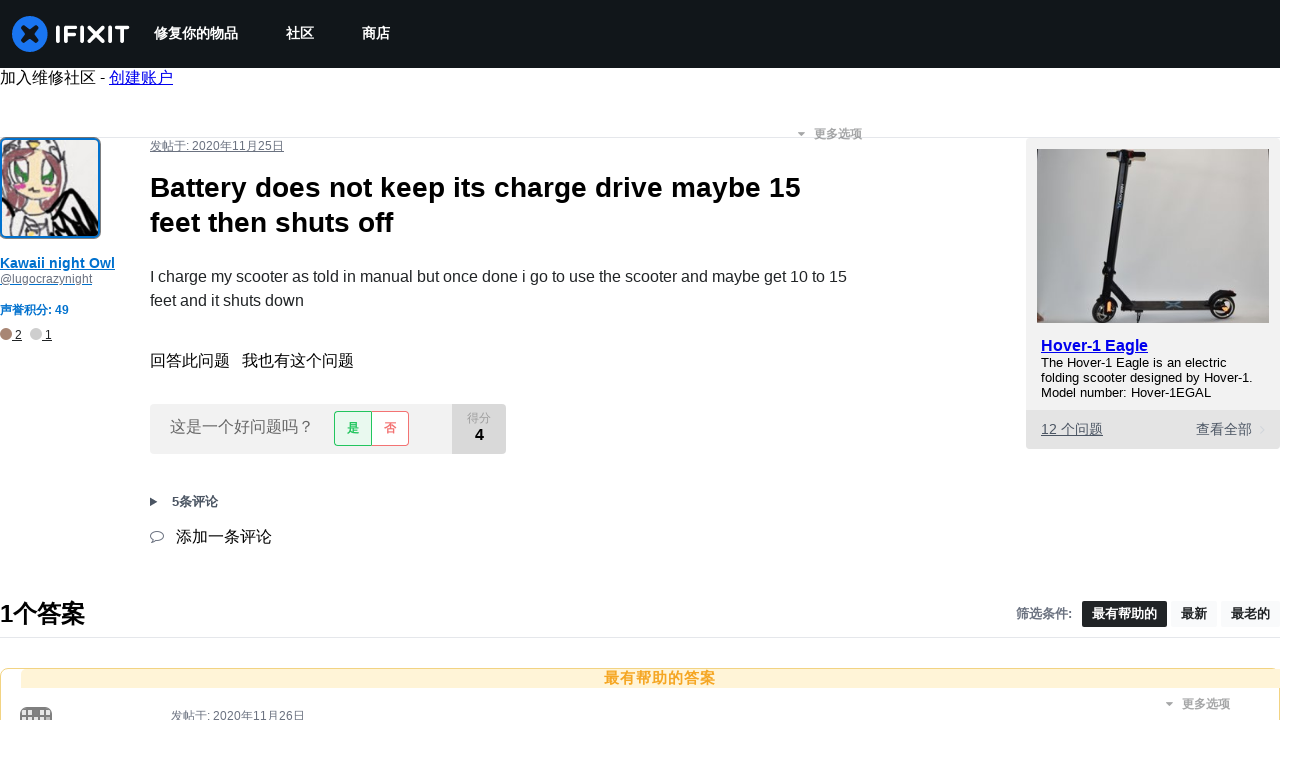

--- FILE ---
content_type: application/javascript
request_url: https://assets.cdn.ifixit.com/Assets/scripts/5733.1bee85cf35fa5bd9ef54.js
body_size: 36506
content:
try{let e="undefined"!=typeof window?window:"undefined"!=typeof global?global:"undefined"!=typeof globalThis?globalThis:"undefined"!=typeof self?self:{},r=(new e.Error).stack;r&&(e._sentryDebugIds=e._sentryDebugIds||{},e._sentryDebugIds[r]="cd451730-a17b-4529-a14b-18a6f8ef871f",e._sentryDebugIdIdentifier="sentry-dbid-cd451730-a17b-4529-a14b-18a6f8ef871f")}catch(e){}{let e="undefined"!=typeof window?window:"undefined"!=typeof global?global:"undefined"!=typeof globalThis?globalThis:"undefined"!=typeof self?self:{};e._sentryModuleMetadata=e._sentryModuleMetadata||{},e._sentryModuleMetadata[(new e.Error).stack]=Object.assign({},e._sentryModuleMetadata[(new e.Error).stack],{"_sentryBundlerPluginAppKey:ifixitFirstParty":!0})}("undefined"!=typeof window?window:"undefined"!=typeof global?global:"undefined"!=typeof globalThis?globalThis:"undefined"!=typeof self?self:{}).SENTRY_RELEASE={id:"92a3048826e2ca6045a38d4971defbddecbcbcee"},(self.webpackChunkcarpenter_frontend=self.webpackChunkcarpenter_frontend||[]).push([[5733],{45733:function(e,r,t){t.r(r),t.d(r,{ChakraDefaultProvider:function(){return I}});var o=t(59031),a=t(53814),i=t(82170),n=t(101),l=t(74806),s=t(53487),d=t(92777);const c="chakra-ui-light",p="chakra-ui-dark",b="chakra-ui-color-mode",u=(g=b,{ssr:!1,type:"localStorage",get(e){if(!globalThis?.document)return e;let r;try{r=localStorage.getItem(g)||e}catch(e){}return r||e},set(e){try{localStorage.setItem(g,e)}catch(e){}}});var g;const f=()=>{},h=(0,n.Bd)()?s.useLayoutEffect:s.useEffect;function m(e,r){return"cookie"===e.type&&e.ssr?e.get(r):r}const y=(0,l.w)((function(e,r){const{value:t,children:a,options:{useSystemColorMode:i,initialColorMode:n,disableTransitionOnChange:l}={},colorModeManager:b=u}=e,g="dark"===n?"dark":"light",[y,x]=(0,s.useState)((()=>m(b,g))),[v,S]=(0,s.useState)((()=>m(b))),{getSystemTheme:k,setClassName:w,setDataset:_,addListener:z}=(0,s.useMemo)((()=>function(e={}){const{preventTransition:r=!0,nonce:t}=e,o={setDataset:e=>{const t=r?o.preventTransition():void 0;document.documentElement.dataset.theme=e,document.documentElement.style.colorScheme=e,t?.()},setClassName(e){document.body.classList.add(e?p:c),document.body.classList.remove(e?c:p)},query(){return window.matchMedia("(prefers-color-scheme: dark)")},getSystemTheme(e){return o.query().matches??"dark"===e?"dark":"light"},addListener(e){const r=o.query(),t=r=>{e(r.matches?"dark":"light")};return"function"==typeof r.addListener?r.addListener(t):r.addEventListener("change",t),()=>{"function"==typeof r.removeListener?r.removeListener(t):r.removeEventListener("change",t)}},preventTransition(){const e=document.createElement("style");return e.appendChild(document.createTextNode("*{-webkit-transition:none!important;-moz-transition:none!important;-o-transition:none!important;-ms-transition:none!important;transition:none!important}")),void 0!==t&&(e.nonce=t),document.head.appendChild(e),()=>{window.getComputedStyle(document.body),requestAnimationFrame((()=>{requestAnimationFrame((()=>{document.head.removeChild(e)}))}))}}};return o}({preventTransition:l,nonce:r?.nonce})),[l,r?.nonce]),W="system"!==n||y?y:v,C=(0,s.useCallback)((e=>{const r="system"===e?k():e;x(r),w("dark"===r),_(r),b.set(r)}),[b,k,w,_]);h((()=>{"system"===n&&S(k())}),[]),(0,s.useEffect)((()=>{const e=b.get();C(e||("system"!==n?g:"system"))}),[b,g,n,C]);const B=(0,s.useCallback)((()=>{C("dark"===W?"light":"dark")}),[W,C]);(0,s.useEffect)((()=>{if(i)return z(C)}),[i,z,C]);const $=(0,s.useMemo)((()=>({colorMode:t??W,toggleColorMode:t?f:B,setColorMode:t?f:C,forced:void 0!==t})),[W,B,C,t]);return(0,o.jsx)(d.Ig.Provider,{value:$,children:a})}));y.displayName="ColorModeProvider";var x=t(87498);const v=String.raw,S=v`
  :root,
  :host {
    --chakra-vh: 100vh;
  }

  @supports (height: -webkit-fill-available) {
    :root,
    :host {
      --chakra-vh: -webkit-fill-available;
    }
  }

  @supports (height: -moz-fill-available) {
    :root,
    :host {
      --chakra-vh: -moz-fill-available;
    }
  }

  @supports (height: 100dvh) {
    :root,
    :host {
      --chakra-vh: 100dvh;
    }
  }
`,k=()=>(0,o.jsx)(x.mL,{styles:S}),w=({scope:e=""})=>(0,o.jsx)(x.mL,{styles:v`
      html {
        line-height: 1.5;
        -webkit-text-size-adjust: 100%;
        font-family: system-ui, sans-serif;
        -webkit-font-smoothing: antialiased;
        text-rendering: optimizeLegibility;
        -moz-osx-font-smoothing: grayscale;
        touch-action: manipulation;
      }

      body {
        position: relative;
        min-height: 100%;
        margin: 0;
        font-feature-settings: "kern";
      }

      ${e} :where(*, *::before, *::after) {
        border-width: 0;
        border-style: solid;
        box-sizing: border-box;
        word-wrap: break-word;
      }

      main {
        display: block;
      }

      ${e} hr {
        border-top-width: 1px;
        box-sizing: content-box;
        height: 0;
        overflow: visible;
      }

      ${e} :where(pre, code, kbd,samp) {
        font-family: SFMono-Regular, Menlo, Monaco, Consolas, monospace;
        font-size: 1em;
      }

      ${e} a {
        background-color: transparent;
        color: inherit;
        text-decoration: inherit;
      }

      ${e} abbr[title] {
        border-bottom: none;
        text-decoration: underline;
        -webkit-text-decoration: underline dotted;
        text-decoration: underline dotted;
      }

      ${e} :where(b, strong) {
        font-weight: bold;
      }

      ${e} small {
        font-size: 80%;
      }

      ${e} :where(sub,sup) {
        font-size: 75%;
        line-height: 0;
        position: relative;
        vertical-align: baseline;
      }

      ${e} sub {
        bottom: -0.25em;
      }

      ${e} sup {
        top: -0.5em;
      }

      ${e} img {
        border-style: none;
      }

      ${e} :where(button, input, optgroup, select, textarea) {
        font-family: inherit;
        font-size: 100%;
        line-height: 1.15;
        margin: 0;
      }

      ${e} :where(button, input) {
        overflow: visible;
      }

      ${e} :where(button, select) {
        text-transform: none;
      }

      ${e} :where(
          button::-moz-focus-inner,
          [type="button"]::-moz-focus-inner,
          [type="reset"]::-moz-focus-inner,
          [type="submit"]::-moz-focus-inner
        ) {
        border-style: none;
        padding: 0;
      }

      ${e} fieldset {
        padding: 0.35em 0.75em 0.625em;
      }

      ${e} legend {
        box-sizing: border-box;
        color: inherit;
        display: table;
        max-width: 100%;
        padding: 0;
        white-space: normal;
      }

      ${e} progress {
        vertical-align: baseline;
      }

      ${e} textarea {
        overflow: auto;
      }

      ${e} :where([type="checkbox"], [type="radio"]) {
        box-sizing: border-box;
        padding: 0;
      }

      ${e} input[type="number"]::-webkit-inner-spin-button,
      ${e} input[type="number"]::-webkit-outer-spin-button {
        -webkit-appearance: none !important;
      }

      ${e} input[type="number"] {
        -moz-appearance: textfield;
      }

      ${e} input[type="search"] {
        -webkit-appearance: textfield;
        outline-offset: -2px;
      }

      ${e} input[type="search"]::-webkit-search-decoration {
        -webkit-appearance: none !important;
      }

      ${e} ::-webkit-file-upload-button {
        -webkit-appearance: button;
        font: inherit;
      }

      ${e} details {
        display: block;
      }

      ${e} summary {
        display: list-item;
      }

      template {
        display: none;
      }

      [hidden] {
        display: none !important;
      }

      ${e} :where(
          blockquote,
          dl,
          dd,
          h1,
          h2,
          h3,
          h4,
          h5,
          h6,
          hr,
          figure,
          p,
          pre
        ) {
        margin: 0;
      }

      ${e} button {
        background: transparent;
        padding: 0;
      }

      ${e} fieldset {
        margin: 0;
        padding: 0;
      }

      ${e} :where(ol, ul) {
        margin: 0;
        padding: 0;
      }

      ${e} textarea {
        resize: vertical;
      }

      ${e} :where(button, [role="button"]) {
        cursor: pointer;
      }

      ${e} button::-moz-focus-inner {
        border: 0 !important;
      }

      ${e} table {
        border-collapse: collapse;
      }

      ${e} :where(h1, h2, h3, h4, h5, h6) {
        font-size: inherit;
        font-weight: inherit;
      }

      ${e} :where(button, input, optgroup, select, textarea) {
        padding: 0;
        line-height: inherit;
        color: inherit;
      }

      ${e} :where(img, svg, video, canvas, audio, iframe, embed, object) {
        display: block;
      }

      ${e} :where(img, video) {
        max-width: 100%;
        height: auto;
      }

      [data-js-focus-visible]
        :focus:not([data-focus-visible-added]):not(
          [data-focus-visible-disabled]
        ) {
        outline: none;
        box-shadow: none;
      }

      ${e} select::-ms-expand {
        display: none;
      }

      ${S}
    `});var _=t(34707),z=t(84507),W=t(24743);const C=e=>{const{children:r,colorModeManager:t,portalZIndex:a,resetScope:i,resetCSS:n=!0,theme:l={},environment:s,cssVarsRoot:d,disableEnvironment:c,disableGlobalStyle:p}=e,b=(0,o.jsx)(W.v,{environment:s,disabled:c,children:r});return(0,o.jsx)(_.NP,{theme:l,cssVarsRoot:d,children:(0,o.jsxs)(y,{colorModeManager:t,options:l.config,children:[n?(0,o.jsx)(w,{scope:i}):(0,o.jsx)(k,{}),!p&&(0,o.jsx)(_.zy,{}),a?(0,o.jsx)(z.w,{zIndex:a,children:b}):b]})})};var B=t(74783);const $=(H=i.w4,function({children:e,theme:r=H,toastOptions:t,...a}){return(0,o.jsxs)(C,{theme:r,...a,children:[(0,o.jsx)(B.ym,{value:t?.defaultOptions,children:e}),(0,o.jsx)(B.tE,{...t})]})});var H,R=t(25583);function j(e,r,t){return r in e?Object.defineProperty(e,r,{value:t,enumerable:!0,configurable:!0,writable:!0}):e[r]=t,e}function T(e){for(var r=1;r<arguments.length;r++){var t=null!=arguments[r]?arguments[r]:{},o=Object.keys(t);"function"==typeof Object.getOwnPropertySymbols&&(o=o.concat(Object.getOwnPropertySymbols(t).filter((function(e){return Object.getOwnPropertyDescriptor(t,e).enumerable})))),o.forEach((function(r){j(e,r,t[r])}))}return e}var E=(0,a.oY)(R.w4),P=(0,s.createContext)(!1);function I(e){var r,t,a=e.children,i=function(e,r){if(null==e)return{};var t,o,a=function(e,r){if(null==e)return{};var t,o,a={},i=Object.keys(e);for(o=0;o<i.length;o++)t=i[o],r.indexOf(t)>=0||(a[t]=e[t]);return a}(e,r);if(Object.getOwnPropertySymbols){var i=Object.getOwnPropertySymbols(e);for(o=0;o<i.length;o++)t=i[o],r.indexOf(t)>=0||Object.prototype.propertyIsEnumerable.call(e,t)&&(a[t]=e[t])}return a}(e,["children"]);return(0,s.useContext)(P)&&!i.theme?(0,o.jsx)(o.Fragment,{children:a}):(0,o.jsx)(P.Provider,{value:!0,children:(0,o.jsx)($,(r=T({},i),t={theme:i.theme||E,resetCSS:!1,disableGlobalStyle:!0,children:a},t=null!=t?t:{},Object.getOwnPropertyDescriptors?Object.defineProperties(r,Object.getOwnPropertyDescriptors(t)):function(e,r){var t=Object.keys(e);if(Object.getOwnPropertySymbols){var o=Object.getOwnPropertySymbols(e);t.push.apply(t,o)}return t}(Object(t)).forEach((function(e){Object.defineProperty(r,e,Object.getOwnPropertyDescriptor(t,e))})),r))})}},25583:function(e,r,t){function o(e,r={}){let t=!1;function a(r){const t=`chakra-${(["container","root"].includes(null!=r?r:"")?[e]:[e,r]).filter(Boolean).join("__")}`;return{className:t,selector:`.${t}`,toString:()=>r}}return{parts:function(...i){!function(){if(t)throw new Error("[anatomy] .part(...) should only be called once. Did you mean to use .extend(...) ?");t=!0}();for(const e of i)r[e]=a(e);return o(e,r)},toPart:a,extend:function(...t){for(const e of t)e in r||(r[e]=a(e));return o(e,r)},selectors:function(){return Object.fromEntries(Object.entries(r).map((([e,r])=>[e,r.selector])))},classnames:function(){return Object.fromEntries(Object.entries(r).map((([e,r])=>[e,r.className])))},get keys(){return Object.keys(r)},__type:{}}}t.d(r,{Fc:function(){return Se},fk:function(){return ke},dK:function(){return _e},fi:function(){return Ce},Tj:function(){return Be},O7:function(){return $e},Eo:function(){return He},LR:function(){return Re},xe:function(){return je},w4:function(){return Fe},IQ:function(){return Ae}}),o("accordion").parts("root","container","button","panel").extend("icon");var a=o("alert").parts("title","description","container").extend("icon","spinner");function i(e){const r=typeof e;return null!=e&&("object"===r||"function"===r)&&!Array.isArray(e)}o("avatar").parts("label","badge","container").extend("excessLabel","group"),o("breadcrumb").parts("link","item","container").extend("separator"),o("button").parts(),o("checkbox").parts("control","icon","container").extend("label"),o("progress").parts("track","filledTrack").extend("label"),o("drawer").parts("overlay","dialogContainer","dialog").extend("header","closeButton","body","footer"),o("editable").parts("preview","input","textarea"),o("form").parts("container","requiredIndicator","helperText"),o("formError").parts("text","icon"),o("input").parts("addon","field","element","group"),o("list").parts("container","item","icon"),o("menu").parts("button","list","item").extend("groupTitle","icon","command","divider"),o("modal").parts("overlay","dialogContainer","dialog").extend("header","closeButton","body","footer"),o("numberinput").parts("root","field","stepperGroup","stepper"),o("pininput").parts("field"),o("popover").parts("content","header","body","footer").extend("popper","arrow","closeButton"),o("progress").parts("label","filledTrack","track"),o("radio").parts("container","control","label"),o("select").parts("field","icon"),o("slider").parts("container","track","thumb","filledTrack","mark"),o("stat").parts("container","label","helpText","number","icon"),o("switch").parts("container","track","thumb"),o("table").parts("table","thead","tbody","tr","th","td","tfoot","caption"),o("tabs").parts("root","tab","tablist","tabpanel","tabpanels","indicator"),o("tag").parts("container","label","closeButton"),o("card").parts("container","header","body","footer");var n=t(69208),l=e=>"string"==typeof e?e.replace(/!(important)?$/,"").trim():e,s=(e,r)=>t=>{const o=String(r),a=(e=>/!(important)?$/.test(e))(o),n=l(o),s=e?`${e}.${n}`:n;let d=i(t.__cssMap)&&s in t.__cssMap?t.__cssMap[s].varRef:r;return d=l(d),a?`${d} !important`:d};function d(e){const{scale:r,transform:t,compose:o}=e;return(e,a)=>{var i;const n=s(r,e)(a);let l=null!=(i=null==t?void 0:t(n,a))?i:n;return o&&(l=o(l,a)),l}}var c=(...e)=>r=>e.reduce(((e,r)=>r(e)),r);function p(e,r){return t=>{const o={property:t,scale:e};return o.transform=d({scale:e,transform:r}),o}}var b=({rtl:e,ltr:r})=>t=>"rtl"===t.direction?e:r,u=["rotate(var(--chakra-rotate, 0))","scaleX(var(--chakra-scale-x, 1))","scaleY(var(--chakra-scale-y, 1))","skewX(var(--chakra-skew-x, 0))","skewY(var(--chakra-skew-y, 0))"],g={"--chakra-blur":"var(--chakra-empty,/*!*/ /*!*/)","--chakra-brightness":"var(--chakra-empty,/*!*/ /*!*/)","--chakra-contrast":"var(--chakra-empty,/*!*/ /*!*/)","--chakra-grayscale":"var(--chakra-empty,/*!*/ /*!*/)","--chakra-hue-rotate":"var(--chakra-empty,/*!*/ /*!*/)","--chakra-invert":"var(--chakra-empty,/*!*/ /*!*/)","--chakra-saturate":"var(--chakra-empty,/*!*/ /*!*/)","--chakra-sepia":"var(--chakra-empty,/*!*/ /*!*/)","--chakra-drop-shadow":"var(--chakra-empty,/*!*/ /*!*/)",filter:["var(--chakra-blur)","var(--chakra-brightness)","var(--chakra-contrast)","var(--chakra-grayscale)","var(--chakra-hue-rotate)","var(--chakra-invert)","var(--chakra-saturate)","var(--chakra-sepia)","var(--chakra-drop-shadow)"].join(" ")},f={backdropFilter:["var(--chakra-backdrop-blur)","var(--chakra-backdrop-brightness)","var(--chakra-backdrop-contrast)","var(--chakra-backdrop-grayscale)","var(--chakra-backdrop-hue-rotate)","var(--chakra-backdrop-invert)","var(--chakra-backdrop-opacity)","var(--chakra-backdrop-saturate)","var(--chakra-backdrop-sepia)"].join(" "),"--chakra-backdrop-blur":"var(--chakra-empty,/*!*/ /*!*/)","--chakra-backdrop-brightness":"var(--chakra-empty,/*!*/ /*!*/)","--chakra-backdrop-contrast":"var(--chakra-empty,/*!*/ /*!*/)","--chakra-backdrop-grayscale":"var(--chakra-empty,/*!*/ /*!*/)","--chakra-backdrop-hue-rotate":"var(--chakra-empty,/*!*/ /*!*/)","--chakra-backdrop-invert":"var(--chakra-empty,/*!*/ /*!*/)","--chakra-backdrop-opacity":"var(--chakra-empty,/*!*/ /*!*/)","--chakra-backdrop-saturate":"var(--chakra-empty,/*!*/ /*!*/)","--chakra-backdrop-sepia":"var(--chakra-empty,/*!*/ /*!*/)"},h={"row-reverse":{space:"--chakra-space-x-reverse",divide:"--chakra-divide-x-reverse"},"column-reverse":{space:"--chakra-space-y-reverse",divide:"--chakra-divide-y-reverse"}},m={"to-t":"to top","to-tr":"to top right","to-r":"to right","to-br":"to bottom right","to-b":"to bottom","to-bl":"to bottom left","to-l":"to left","to-tl":"to top left"},y=new Set(Object.values(m)),x=new Set(["none","-moz-initial","inherit","initial","revert","unset"]),v=e=>e.trim(),S=e=>"string"==typeof e&&e.includes("(")&&e.includes(")"),k=e=>r=>`${e}(${r})`,w={filter(e){return"auto"!==e?e:g},backdropFilter(e){return"auto"!==e?e:f},ring(e){return function(e){return{"--chakra-ring-offset-shadow":"var(--chakra-ring-inset) 0 0 0 var(--chakra-ring-offset-width) var(--chakra-ring-offset-color)","--chakra-ring-shadow":"var(--chakra-ring-inset) 0 0 0 calc(var(--chakra-ring-width) + var(--chakra-ring-offset-width)) var(--chakra-ring-color)","--chakra-ring-width":e,boxShadow:["var(--chakra-ring-offset-shadow)","var(--chakra-ring-shadow)","var(--chakra-shadow, 0 0 #0000)"].join(", ")}}(w.px(e))},bgClip(e){return"text"===e?{color:"transparent",backgroundClip:"text"}:{backgroundClip:e}},transform(e){return"auto"===e?["translateX(var(--chakra-translate-x, 0))","translateY(var(--chakra-translate-y, 0))",...u].join(" "):"auto-gpu"===e?["translate3d(var(--chakra-translate-x, 0), var(--chakra-translate-y, 0), 0)",...u].join(" "):e},vh(e){return"$100vh"===e?"var(--chakra-vh)":e},px(e){if(null==e)return e;const{unitless:r}=(e=>{const r=parseFloat(e.toString()),t=e.toString().replace(String(r),"");return{unitless:!t,value:r,unit:t}})(e);return r||"number"==typeof e?`${e}px`:e},fraction(e){return"number"!=typeof e||e>1?e:100*e+"%"},float(e,r){return"rtl"===r.direction?{left:"right",right:"left"}[e]:e},degree(e){if(function(e){return/^var\(--.+\)$/.test(e)}(e)||null==e)return e;const r="string"==typeof e&&!e.endsWith("deg");return"number"==typeof e||r?`${e}deg`:e},gradient:(e,r)=>function(e,r){if(null==e||x.has(e))return e;if(!S(e)&&!x.has(e))return`url('${e}')`;const t=/(^[a-z-A-Z]+)\((.*)\)/g.exec(e),o=null==t?void 0:t[1],a=null==t?void 0:t[2];if(!o||!a)return e;const i=o.includes("-gradient")?o:`${o}-gradient`,[n,...l]=a.split(",").map(v).filter(Boolean);if(0===(null==l?void 0:l.length))return e;const s=n in m?m[n]:n;return l.unshift(s),`${i}(${l.map((e=>{if(y.has(e))return e;const t=e.indexOf(" "),[o,a]=-1!==t?[e.substr(0,t),e.substr(t+1)]:[e],i=S(a)?a:a&&a.split(" "),n=`colors.${o}`,l=n in r.__cssMap?r.__cssMap[n].varRef:o;return i?[l,...Array.isArray(i)?i:[i]].join(" "):l})).join(", ")})`}(e,null!=r?r:{}),blur:k("blur"),opacity:k("opacity"),brightness:k("brightness"),contrast:k("contrast"),dropShadow:k("drop-shadow"),grayscale:k("grayscale"),hueRotate:k("hue-rotate"),invert:k("invert"),saturate:k("saturate"),sepia:k("sepia"),bgImage(e){return null==e||S(e)||x.has(e)?e:`url(${e})`},outline(e){const r="0"===String(e)||"none"===String(e);return null!==e&&r?{outline:"2px solid transparent",outlineOffset:"2px"}:{outline:e}},flexDirection(e){var r;const{space:t,divide:o}=null!=(r=h[e])?r:{},a={flexDirection:e};return t&&(a[t]=1),o&&(a[o]=1),a}},_={borderWidths:p("borderWidths"),borderStyles:p("borderStyles"),colors:p("colors"),borders:p("borders"),gradients:p("gradients",w.gradient),radii:p("radii",w.px),space:p("space",c(w.vh,w.px)),spaceT:p("space",c(w.vh,w.px)),degreeT(e){return{property:e,transform:w.degree}},prop(e,r,t){return{property:e,scale:r,...r&&{transform:d({scale:r,transform:t})}}},propT(e,r){return{property:e,transform:r}},sizes:p("sizes",c(w.vh,w.px)),sizesT:p("sizes",c(w.vh,w.fraction)),shadows:p("shadows"),logical:function(e){const{property:r,scale:t,transform:o}=e;return{scale:t,property:b(r),transform:t?d({scale:t,compose:o}):o}},blur:p("blur",w.blur)},z={background:_.colors("background"),backgroundColor:_.colors("backgroundColor"),backgroundImage:_.gradients("backgroundImage"),backgroundSize:!0,backgroundPosition:!0,backgroundRepeat:!0,backgroundAttachment:!0,backgroundClip:{transform:w.bgClip},bgSize:_.prop("backgroundSize"),bgPosition:_.prop("backgroundPosition"),bg:_.colors("background"),bgColor:_.colors("backgroundColor"),bgPos:_.prop("backgroundPosition"),bgRepeat:_.prop("backgroundRepeat"),bgAttachment:_.prop("backgroundAttachment"),bgGradient:_.gradients("backgroundImage"),bgClip:{transform:w.bgClip}};Object.assign(z,{bgImage:z.backgroundImage,bgImg:z.backgroundImage});var W={border:_.borders("border"),borderWidth:_.borderWidths("borderWidth"),borderStyle:_.borderStyles("borderStyle"),borderColor:_.colors("borderColor"),borderRadius:_.radii("borderRadius"),borderTop:_.borders("borderTop"),borderBlockStart:_.borders("borderBlockStart"),borderTopLeftRadius:_.radii("borderTopLeftRadius"),borderStartStartRadius:_.logical({scale:"radii",property:{ltr:"borderTopLeftRadius",rtl:"borderTopRightRadius"}}),borderEndStartRadius:_.logical({scale:"radii",property:{ltr:"borderBottomLeftRadius",rtl:"borderBottomRightRadius"}}),borderTopRightRadius:_.radii("borderTopRightRadius"),borderStartEndRadius:_.logical({scale:"radii",property:{ltr:"borderTopRightRadius",rtl:"borderTopLeftRadius"}}),borderEndEndRadius:_.logical({scale:"radii",property:{ltr:"borderBottomRightRadius",rtl:"borderBottomLeftRadius"}}),borderRight:_.borders("borderRight"),borderInlineEnd:_.borders("borderInlineEnd"),borderBottom:_.borders("borderBottom"),borderBlockEnd:_.borders("borderBlockEnd"),borderBottomLeftRadius:_.radii("borderBottomLeftRadius"),borderBottomRightRadius:_.radii("borderBottomRightRadius"),borderLeft:_.borders("borderLeft"),borderInlineStart:{property:"borderInlineStart",scale:"borders"},borderInlineStartRadius:_.logical({scale:"radii",property:{ltr:["borderTopLeftRadius","borderBottomLeftRadius"],rtl:["borderTopRightRadius","borderBottomRightRadius"]}}),borderInlineEndRadius:_.logical({scale:"radii",property:{ltr:["borderTopRightRadius","borderBottomRightRadius"],rtl:["borderTopLeftRadius","borderBottomLeftRadius"]}}),borderX:_.borders(["borderLeft","borderRight"]),borderInline:_.borders("borderInline"),borderY:_.borders(["borderTop","borderBottom"]),borderBlock:_.borders("borderBlock"),borderTopWidth:_.borderWidths("borderTopWidth"),borderBlockStartWidth:_.borderWidths("borderBlockStartWidth"),borderTopColor:_.colors("borderTopColor"),borderBlockStartColor:_.colors("borderBlockStartColor"),borderTopStyle:_.borderStyles("borderTopStyle"),borderBlockStartStyle:_.borderStyles("borderBlockStartStyle"),borderBottomWidth:_.borderWidths("borderBottomWidth"),borderBlockEndWidth:_.borderWidths("borderBlockEndWidth"),borderBottomColor:_.colors("borderBottomColor"),borderBlockEndColor:_.colors("borderBlockEndColor"),borderBottomStyle:_.borderStyles("borderBottomStyle"),borderBlockEndStyle:_.borderStyles("borderBlockEndStyle"),borderLeftWidth:_.borderWidths("borderLeftWidth"),borderInlineStartWidth:_.borderWidths("borderInlineStartWidth"),borderLeftColor:_.colors("borderLeftColor"),borderInlineStartColor:_.colors("borderInlineStartColor"),borderLeftStyle:_.borderStyles("borderLeftStyle"),borderInlineStartStyle:_.borderStyles("borderInlineStartStyle"),borderRightWidth:_.borderWidths("borderRightWidth"),borderInlineEndWidth:_.borderWidths("borderInlineEndWidth"),borderRightColor:_.colors("borderRightColor"),borderInlineEndColor:_.colors("borderInlineEndColor"),borderRightStyle:_.borderStyles("borderRightStyle"),borderInlineEndStyle:_.borderStyles("borderInlineEndStyle"),borderTopRadius:_.radii(["borderTopLeftRadius","borderTopRightRadius"]),borderBottomRadius:_.radii(["borderBottomLeftRadius","borderBottomRightRadius"]),borderLeftRadius:_.radii(["borderTopLeftRadius","borderBottomLeftRadius"]),borderRightRadius:_.radii(["borderTopRightRadius","borderBottomRightRadius"])};Object.assign(W,{rounded:W.borderRadius,roundedTop:W.borderTopRadius,roundedTopLeft:W.borderTopLeftRadius,roundedTopRight:W.borderTopRightRadius,roundedTopStart:W.borderStartStartRadius,roundedTopEnd:W.borderStartEndRadius,roundedBottom:W.borderBottomRadius,roundedBottomLeft:W.borderBottomLeftRadius,roundedBottomRight:W.borderBottomRightRadius,roundedBottomStart:W.borderEndStartRadius,roundedBottomEnd:W.borderEndEndRadius,roundedLeft:W.borderLeftRadius,roundedRight:W.borderRightRadius,roundedStart:W.borderInlineStartRadius,roundedEnd:W.borderInlineEndRadius,borderStart:W.borderInlineStart,borderEnd:W.borderInlineEnd,borderTopStartRadius:W.borderStartStartRadius,borderTopEndRadius:W.borderStartEndRadius,borderBottomStartRadius:W.borderEndStartRadius,borderBottomEndRadius:W.borderEndEndRadius,borderStartRadius:W.borderInlineStartRadius,borderEndRadius:W.borderInlineEndRadius,borderStartWidth:W.borderInlineStartWidth,borderEndWidth:W.borderInlineEndWidth,borderStartColor:W.borderInlineStartColor,borderEndColor:W.borderInlineEndColor,borderStartStyle:W.borderInlineStartStyle,borderEndStyle:W.borderInlineEndStyle});var C={color:_.colors("color"),textColor:_.colors("color"),fill:_.colors("fill"),stroke:_.colors("stroke")},B={boxShadow:_.shadows("boxShadow"),mixBlendMode:!0,blendMode:_.prop("mixBlendMode"),backgroundBlendMode:!0,bgBlendMode:_.prop("backgroundBlendMode"),opacity:!0};Object.assign(B,{shadow:B.boxShadow});var $={filter:{transform:w.filter},blur:_.blur("--chakra-blur"),brightness:_.propT("--chakra-brightness",w.brightness),contrast:_.propT("--chakra-contrast",w.contrast),hueRotate:_.degreeT("--chakra-hue-rotate"),invert:_.propT("--chakra-invert",w.invert),saturate:_.propT("--chakra-saturate",w.saturate),dropShadow:_.propT("--chakra-drop-shadow",w.dropShadow),backdropFilter:{transform:w.backdropFilter},backdropBlur:_.blur("--chakra-backdrop-blur"),backdropBrightness:_.propT("--chakra-backdrop-brightness",w.brightness),backdropContrast:_.propT("--chakra-backdrop-contrast",w.contrast),backdropHueRotate:_.degreeT("--chakra-backdrop-hue-rotate"),backdropInvert:_.propT("--chakra-backdrop-invert",w.invert),backdropSaturate:_.propT("--chakra-backdrop-saturate",w.saturate)},H={alignItems:!0,alignContent:!0,justifyItems:!0,justifyContent:!0,flexWrap:!0,flexDirection:{transform:w.flexDirection},flex:!0,flexFlow:!0,flexGrow:!0,flexShrink:!0,flexBasis:_.sizes("flexBasis"),justifySelf:!0,alignSelf:!0,order:!0,placeItems:!0,placeContent:!0,placeSelf:!0,gap:_.space("gap"),rowGap:_.space("rowGap"),columnGap:_.space("columnGap")};Object.assign(H,{flexDir:H.flexDirection});var R={gridGap:_.space("gridGap"),gridColumnGap:_.space("gridColumnGap"),gridRowGap:_.space("gridRowGap"),gridColumn:!0,gridRow:!0,gridAutoFlow:!0,gridAutoColumns:!0,gridColumnStart:!0,gridColumnEnd:!0,gridRowStart:!0,gridRowEnd:!0,gridAutoRows:!0,gridTemplate:!0,gridTemplateColumns:!0,gridTemplateRows:!0,gridTemplateAreas:!0,gridArea:!0},j={appearance:!0,cursor:!0,resize:!0,userSelect:!0,pointerEvents:!0,outline:{transform:w.outline},outlineOffset:!0,outlineColor:_.colors("outlineColor")},T={width:_.sizesT("width"),inlineSize:_.sizesT("inlineSize"),height:_.sizes("height"),blockSize:_.sizes("blockSize"),boxSize:_.sizes(["width","height"]),minWidth:_.sizes("minWidth"),minInlineSize:_.sizes("minInlineSize"),minHeight:_.sizes("minHeight"),minBlockSize:_.sizes("minBlockSize"),maxWidth:_.sizes("maxWidth"),maxInlineSize:_.sizes("maxInlineSize"),maxHeight:_.sizes("maxHeight"),maxBlockSize:_.sizes("maxBlockSize"),overflow:!0,overflowX:!0,overflowY:!0,overscrollBehavior:!0,overscrollBehaviorX:!0,overscrollBehaviorY:!0,display:!0,aspectRatio:!0,hideFrom:{scale:"breakpoints",transform:(e,r)=>{var t,o,a;const i=`@media screen and (min-width: ${null!=(a=null==(o=null==(t=r.__breakpoints)?void 0:t.get(e))?void 0:o.minW)?a:e})`;return{[i]:{display:"none"}}}},hideBelow:{scale:"breakpoints",transform:(e,r)=>{var t,o,a;const i=`@media screen and (max-width: ${null!=(a=null==(o=null==(t=r.__breakpoints)?void 0:t.get(e))?void 0:o._minW)?a:e})`;return{[i]:{display:"none"}}}},verticalAlign:!0,boxSizing:!0,boxDecorationBreak:!0,float:_.propT("float",w.float),objectFit:!0,objectPosition:!0,visibility:!0,isolation:!0};Object.assign(T,{w:T.width,h:T.height,minW:T.minWidth,maxW:T.maxWidth,minH:T.minHeight,maxH:T.maxHeight,overscroll:T.overscrollBehavior,overscrollX:T.overscrollBehaviorX,overscrollY:T.overscrollBehaviorY});var E={listStyleType:!0,listStylePosition:!0,listStylePos:_.prop("listStylePosition"),listStyleImage:!0,listStyleImg:_.prop("listStyleImage")},P=(e=>{const r=new WeakMap;return(t,o,a,i)=>{if(void 0===t)return e(t,o,a);r.has(t)||r.set(t,new Map);const n=r.get(t);if(n.has(o))return n.get(o);const l=e(t,o,a,i);return n.set(o,l),l}})((function(e,r,t,o){const a="string"==typeof r?r.split("."):[r];for(o=0;o<a.length&&e;o+=1)e=e[a[o]];return void 0===e?t:e})),I={border:"0px",clip:"rect(0, 0, 0, 0)",width:"1px",height:"1px",margin:"-1px",padding:"0px",overflow:"hidden",whiteSpace:"nowrap",position:"absolute"},A={position:"static",width:"auto",height:"auto",clip:"auto",padding:"0",margin:"0",overflow:"visible",whiteSpace:"normal"},D=(e,r,t)=>{const o={},a=P(e,r,{});for(const e in a)e in t&&null!=t[e]||(o[e]=a[e]);return o},O={srOnly:{transform(e){return!0===e?I:"focusable"===e?A:{}}},layerStyle:{processResult:!0,transform:(e,r,t)=>D(r,`layerStyles.${e}`,t)},textStyle:{processResult:!0,transform:(e,r,t)=>D(r,`textStyles.${e}`,t)},apply:{processResult:!0,transform:(e,r,t)=>D(r,e,t)}},M={position:!0,pos:_.prop("position"),zIndex:_.prop("zIndex","zIndices"),inset:_.spaceT("inset"),insetX:_.spaceT(["left","right"]),insetInline:_.spaceT("insetInline"),insetY:_.spaceT(["top","bottom"]),insetBlock:_.spaceT("insetBlock"),top:_.spaceT("top"),insetBlockStart:_.spaceT("insetBlockStart"),bottom:_.spaceT("bottom"),insetBlockEnd:_.spaceT("insetBlockEnd"),left:_.spaceT("left"),insetInlineStart:_.logical({scale:"space",property:{ltr:"left",rtl:"right"}}),right:_.spaceT("right"),insetInlineEnd:_.logical({scale:"space",property:{ltr:"right",rtl:"left"}})};Object.assign(M,{insetStart:M.insetInlineStart,insetEnd:M.insetInlineEnd});var F={ring:{transform:w.ring},ringColor:_.colors("--chakra-ring-color"),ringOffset:_.prop("--chakra-ring-offset-width"),ringOffsetColor:_.colors("--chakra-ring-offset-color"),ringInset:_.prop("--chakra-ring-inset")},V={margin:_.spaceT("margin"),marginTop:_.spaceT("marginTop"),marginBlockStart:_.spaceT("marginBlockStart"),marginRight:_.spaceT("marginRight"),marginInlineEnd:_.spaceT("marginInlineEnd"),marginBottom:_.spaceT("marginBottom"),marginBlockEnd:_.spaceT("marginBlockEnd"),marginLeft:_.spaceT("marginLeft"),marginInlineStart:_.spaceT("marginInlineStart"),marginX:_.spaceT(["marginInlineStart","marginInlineEnd"]),marginInline:_.spaceT("marginInline"),marginY:_.spaceT(["marginTop","marginBottom"]),marginBlock:_.spaceT("marginBlock"),padding:_.space("padding"),paddingTop:_.space("paddingTop"),paddingBlockStart:_.space("paddingBlockStart"),paddingRight:_.space("paddingRight"),paddingBottom:_.space("paddingBottom"),paddingBlockEnd:_.space("paddingBlockEnd"),paddingLeft:_.space("paddingLeft"),paddingInlineStart:_.space("paddingInlineStart"),paddingInlineEnd:_.space("paddingInlineEnd"),paddingX:_.space(["paddingInlineStart","paddingInlineEnd"]),paddingInline:_.space("paddingInline"),paddingY:_.space(["paddingTop","paddingBottom"]),paddingBlock:_.space("paddingBlock")};Object.assign(V,{m:V.margin,mt:V.marginTop,mr:V.marginRight,me:V.marginInlineEnd,marginEnd:V.marginInlineEnd,mb:V.marginBottom,ml:V.marginLeft,ms:V.marginInlineStart,marginStart:V.marginInlineStart,mx:V.marginX,my:V.marginY,p:V.padding,pt:V.paddingTop,py:V.paddingY,px:V.paddingX,pb:V.paddingBottom,pl:V.paddingLeft,ps:V.paddingInlineStart,paddingStart:V.paddingInlineStart,pr:V.paddingRight,pe:V.paddingInlineEnd,paddingEnd:V.paddingInlineEnd});var L={textDecorationColor:_.colors("textDecorationColor"),textDecoration:!0,textDecor:{property:"textDecoration"},textDecorationLine:!0,textDecorationStyle:!0,textDecorationThickness:!0,textUnderlineOffset:!0,textShadow:_.shadows("textShadow")},N={clipPath:!0,transform:_.propT("transform",w.transform),transformOrigin:!0,translateX:_.spaceT("--chakra-translate-x"),translateY:_.spaceT("--chakra-translate-y"),skewX:_.degreeT("--chakra-skew-x"),skewY:_.degreeT("--chakra-skew-y"),scaleX:_.prop("--chakra-scale-x"),scaleY:_.prop("--chakra-scale-y"),scale:_.prop(["--chakra-scale-x","--chakra-scale-y"]),rotate:_.degreeT("--chakra-rotate")},Y={transition:!0,transitionDelay:!0,animation:!0,willChange:!0,transitionDuration:_.prop("transitionDuration","transition.duration"),transitionProperty:_.prop("transitionProperty","transition.property"),transitionTimingFunction:_.prop("transitionTimingFunction","transition.easing")},q={fontFamily:_.prop("fontFamily","fonts"),fontSize:_.prop("fontSize","fontSizes",w.px),fontWeight:_.prop("fontWeight","fontWeights"),lineHeight:_.prop("lineHeight","lineHeights"),letterSpacing:_.prop("letterSpacing","letterSpacings"),textAlign:!0,fontStyle:!0,textIndent:!0,wordBreak:!0,overflowWrap:!0,textOverflow:!0,textTransform:!0,whiteSpace:!0,isTruncated:{transform(e){if(!0===e)return{overflow:"hidden",textOverflow:"ellipsis",whiteSpace:"nowrap"}}},noOfLines:{static:{overflow:"hidden",textOverflow:"ellipsis",display:"-webkit-box",WebkitBoxOrient:"vertical",WebkitLineClamp:"var(--chakra-line-clamp)"},property:"--chakra-line-clamp"}},U={scrollBehavior:!0,scrollSnapAlign:!0,scrollSnapStop:!0,scrollSnapType:!0,scrollMargin:_.spaceT("scrollMargin"),scrollMarginTop:_.spaceT("scrollMarginTop"),scrollMarginBottom:_.spaceT("scrollMarginBottom"),scrollMarginLeft:_.spaceT("scrollMarginLeft"),scrollMarginRight:_.spaceT("scrollMarginRight"),scrollMarginX:_.spaceT(["scrollMarginLeft","scrollMarginRight"]),scrollMarginY:_.spaceT(["scrollMarginTop","scrollMarginBottom"]),scrollPadding:_.spaceT("scrollPadding"),scrollPaddingTop:_.spaceT("scrollPaddingTop"),scrollPaddingBottom:_.spaceT("scrollPaddingBottom"),scrollPaddingLeft:_.spaceT("scrollPaddingLeft"),scrollPaddingRight:_.spaceT("scrollPaddingRight"),scrollPaddingX:_.spaceT(["scrollPaddingLeft","scrollPaddingRight"]),scrollPaddingY:_.spaceT(["scrollPaddingTop","scrollPaddingBottom"])};function G(e){return i(e)&&e.reference?e.reference:String(e)}var X=(e,...r)=>r.map(G).join(` ${e} `).replace(/calc/g,""),Z=(...e)=>`calc(${X("+",...e)})`,K=(...e)=>`calc(${X("-",...e)})`,J=(...e)=>`calc(${X("*",...e)})`,Q=(...e)=>`calc(${X("/",...e)})`,ee=e=>{const r=G(e);return null==r||Number.isNaN(parseFloat(r))?J(r,-1):String(r).startsWith("-")?String(r).slice(1):`-${r}`},re=Object.assign((e=>({add:(...r)=>re(Z(e,...r)),subtract:(...r)=>re(K(e,...r)),multiply:(...r)=>re(J(e,...r)),divide:(...r)=>re(Q(e,...r)),negate:()=>re(ee(e)),toString:()=>e.toString()})),{add:Z,subtract:K,multiply:J,divide:Q,negate:ee}),te=(e,r)=>`${e}:hover ${r}, ${e}[data-hover] ${r}`,oe=(e,r)=>`${e}:focus ${r}, ${e}[data-focus] ${r}`,ae=(e,r)=>`${e}:focus-visible ${r}`,ie=(e,r)=>`${e}:focus-within ${r}`,ne=(e,r)=>`${e}:active ${r}, ${e}[data-active] ${r}`,le=(e,r)=>`${e}:disabled ${r}, ${e}[data-disabled] ${r}`,se=(e,r)=>`${e}:invalid ${r}, ${e}[data-invalid] ${r}`,de=(e,r)=>`${e}:checked ${r}, ${e}[data-checked] ${r}`,ce=e=>be((r=>e(r,"&")),"[role=group]","[data-group]",".group"),pe=e=>be((r=>e(r,"~ &")),"[data-peer]",".peer"),be=(e,...r)=>r.map(e).join(", "),ue={_hover:"&:hover, &[data-hover]",_active:"&:active, &[data-active]",_focus:"&:focus, &[data-focus]",_highlighted:"&[data-highlighted]",_focusWithin:"&:focus-within",_focusVisible:"&:focus-visible, &[data-focus-visible]",_disabled:"&:disabled, &[disabled], &[aria-disabled=true], &[data-disabled]",_readOnly:"&[aria-readonly=true], &[readonly], &[data-readonly]",_before:"&::before",_after:"&::after",_empty:"&:empty",_expanded:"&[aria-expanded=true], &[data-expanded]",_checked:"&[aria-checked=true], &[data-checked]",_grabbed:"&[aria-grabbed=true], &[data-grabbed]",_pressed:"&[aria-pressed=true], &[data-pressed]",_invalid:"&[aria-invalid=true], &[data-invalid]",_valid:"&[data-valid], &[data-state=valid]",_loading:"&[data-loading], &[aria-busy=true]",_selected:"&[aria-selected=true], &[data-selected]",_hidden:"&[hidden], &[data-hidden]",_autofill:"&:-webkit-autofill",_even:"&:nth-of-type(even)",_odd:"&:nth-of-type(odd)",_first:"&:first-of-type",_firstLetter:"&::first-letter",_last:"&:last-of-type",_notFirst:"&:not(:first-of-type)",_notLast:"&:not(:last-of-type)",_visited:"&:visited",_activeLink:"&[aria-current=page]",_activeStep:"&[aria-current=step]",_indeterminate:"&:indeterminate, &[aria-checked=mixed], &[data-indeterminate]",_groupHover:ce(te),_peerHover:pe(te),_groupFocus:ce(oe),_peerFocus:pe(oe),_groupFocusVisible:ce(ae),_peerFocusVisible:pe(ae),_groupActive:ce(ne),_peerActive:pe(ne),_groupDisabled:ce(le),_peerDisabled:pe(le),_groupInvalid:ce(se),_peerInvalid:pe(se),_groupChecked:ce(de),_peerChecked:pe(de),_groupFocusWithin:ce(ie),_peerFocusWithin:pe(ie),_peerPlaceholderShown:pe(((e,r)=>`${e}:placeholder-shown ${r}`)),_placeholder:"&::placeholder",_placeholderShown:"&:placeholder-shown",_fullScreen:"&:fullscreen",_selection:"&::selection",_rtl:"[dir=rtl] &, &[dir=rtl]",_ltr:"[dir=ltr] &, &[dir=ltr]",_mediaDark:"@media (prefers-color-scheme: dark)",_mediaReduceMotion:"@media (prefers-reduced-motion: reduce)",_dark:".chakra-ui-dark &:not([data-theme]),[data-theme=dark] &:not([data-theme]),&[data-theme=dark]",_light:".chakra-ui-light &:not([data-theme]),[data-theme=light] &:not([data-theme]),&[data-theme=light]",_horizontal:"&[data-orientation=horizontal]",_vertical:"&[data-orientation=vertical]"},ge=(Object.keys(ue),n({},z,W,C,H,T,$,F,j,R,O,M,B,V,U,q,L,N,E,Y)),fe=Object.assign({},V,T,H,R,M);Object.keys(fe),Object.keys(ge);var he,me=(he=a.keys,{definePartsStyle(e){return e},defineMultiStyleConfig(e){return{parts:he,...e}}}),ye={default:"gray",info:"brand",warning:"amber",success:"green",error:"red",loading:"blue"},xe={default:"100",info:"100",warning:"50",success:"50",error:"50",loading:"100"},ve={default:"300",info:"300",warning:"300",success:"200",error:"300",loading:"300"},Se=(0,me.defineMultiStyleConfig)({variants:{subtle:(0,me.definePartsStyle)((function(e){var r,t=null!==(r=e.status)&&void 0!==r?r:"default",o=ye[t],a=xe[t],i=ve[t];return{container:{background:"".concat(o,".").concat(a),borderWidth:"1px",borderColor:"".concat(o,".").concat(i),borderRadius:"base"}}}))}}),ke={parts:["container","icon","label"],baseStyle:{container:{px:"1.5",borderWidth:"1px",borderColor:"gray.300",borderRadius:"base",maxW:"full",flexShrink:"0",display:"flex",alignItems:"center",fontWeight:"semibold",wordBreak:"break-all"},icon:{display:"block",h:"4",mr:"1"},label:{noOfLines:"1"}},sizes:{tiny:{container:{py:"0.5",fontSize:"2xs",lineHeight:"14px"}},small:{container:{py:"3px",fontSize:"13px",lineHeight:"4"}},base:{container:{py:"3px",fontSize:"sm",lineHeight:"5"}}}},we={yellow:{bg:"yellow.400",color:"black",hoverBg:"yellow.500",activeBg:"yellow.600"},cyan:{bg:"cyan.400",color:"black",hoverBg:"cyan.500",activeBg:"cyan.600"}},_e={parts:["container","item","button","pageButton","link","pageLink"],baseStyle:function(e){return{button:{borderRadius:"md",borderWidth:"1px",borderColor:"gray.400",color:"gray.500",display:"flex",alignItems:"center",justifyContent:"center",fontWeight:"semibold",lineHeight:"1.2",outline:"none",p:"0",_focus:{boxShadow:"outline"},_disabled:{opacity:.5,cursor:"not-allowed",boxShadow:"none"},_hover:{bg:"gray.50",_disabled:{bg:"initial"}},_active:{bg:"gray.100"}},pageButton:ze(e),link:{borderRadius:"md",borderWidth:"1px",borderColor:"gray.400",color:"gray.500",display:"flex",alignItems:"center",justifyContent:"center",fontWeight:"semibold",lineHeight:"1.2",outline:"none",p:"0",_focus:{boxShadow:"outline"},_disabled:{opacity:.5,cursor:"not-allowed",boxShadow:"none"},_hover:{bg:"gray.50",_disabled:{bg:"initial"}},_active:{bg:"gray.100"}},pageLink:ze(e)}},sizes:{sm:{button:{h:8,minW:8,fontSize:"sm",px:1},pageButton:{h:8,minW:8,fontSize:"sm",px:1},link:{h:8,minW:8,fontSize:"sm",px:1},pageLink:{h:8,minW:8,fontSize:"sm",px:1}},md:{button:{h:9,minW:9,fontSize:"md",px:2},pageButton:{h:9,minW:9,fontSize:"md",px:2},link:{h:9,minW:9,fontSize:"md",px:2},pageLink:{h:9,minW:9,fontSize:"md",px:2}}},defaultProps:{size:"md",colorScheme:"brand"}};function ze(e){var r=e.colorScheme,t=we[r]||{},o=t.bg,a=void 0===o?"".concat(r,".500"):o,i=t.color,n=void 0===i?"white":i;return{outline:"none",display:"flex",alignItems:"center",justifyContent:"center",lineHeight:"1.2",borderRadius:"md",fontWeight:"semibold",color:"gray.800",_focus:{boxShadow:"outline"},_disabled:{opacity:.4,cursor:"not-allowed",boxShadow:"none"},_hover:{bg:"".concat(r,".50"),_disabled:{bg:"initial"},textDecoration:"none"},_active:{bg:"".concat(r,".100")},_activeLink:{bg:a,color:n,cursor:"default"}}}var We=t(45803),Ce={sm:We.C9.sm,md:We.C9.md,mdPlus:"769px",lg:We.C9.lg,xl:We.C9.xl,"2xl":We.C9["2xl"]},Be={black:We.yW.black,white:We.yW.white,whiteAlpha:{50:"rgba(255, 255, 255, 0.04)",100:"rgba(255, 255, 255, 0.06)",200:"rgba(255, 255, 255, 0.08)",300:"rgba(255, 255, 255, 0.16)",400:"rgba(255, 255, 255, 0.24)",500:"rgba(255, 255, 255, 0.36)",600:"rgba(255, 255, 255, 0.48)",700:"rgba(255, 255, 255, 0.64)",800:"rgba(255, 255, 255, 0.80)",900:"rgba(255, 255, 255, 0.92)"},blackAlpha:{50:"rgba(0, 0, 0, 0.04)",100:"rgba(0, 0, 0, 0.06)",200:"rgba(0, 0, 0, 0.08)",300:"rgba(0, 0, 0, 0.16)",400:"rgba(0, 0, 0, 0.24)",500:"rgba(0, 0, 0, 0.36)",600:"rgba(0, 0, 0, 0.48)",700:"rgba(0, 0, 0, 0.64)",800:"rgba(0, 0, 0, 0.80)",900:"rgba(0, 0, 0, 0.92)"},brand:{50:We.yW.brand[50],100:We.yW.brand[100],200:We.yW.brand[200],300:We.yW.brand[300],400:We.yW.brand[400],500:We.yW.brand[500],600:We.yW.brand[600],700:We.yW.brand[700],800:We.yW.brand[800],900:We.yW.brand[900],950:We.yW.brand[950]},rose:{50:We.yW.rose[50],100:We.yW.rose[100],200:We.yW.rose[200],300:We.yW.rose[300],400:We.yW.rose[400],500:We.yW.rose[500],600:We.yW.rose[600],700:We.yW.rose[700],800:We.yW.rose[800],900:We.yW.rose[900]},pink:{50:We.yW.pink[50],100:We.yW.pink[100],200:We.yW.pink[200],300:We.yW.pink[300],400:We.yW.pink[400],500:We.yW.pink[500],600:We.yW.pink[600],700:We.yW.pink[700],800:We.yW.pink[800],900:We.yW.pink[900]},fuchsia:{50:We.yW.fuchsia[50],100:We.yW.fuchsia[100],200:We.yW.fuchsia[200],300:We.yW.fuchsia[300],400:We.yW.fuchsia[400],500:We.yW.fuchsia[500],600:We.yW.fuchsia[600],700:We.yW.fuchsia[700],800:We.yW.fuchsia[800],900:We.yW.fuchsia[900]},purple:{50:We.yW.purple[50],100:We.yW.purple[100],200:We.yW.purple[200],300:We.yW.purple[300],400:We.yW.purple[400],500:We.yW.purple[500],600:We.yW.purple[600],700:We.yW.purple[700],800:We.yW.purple[800],900:We.yW.purple[900]},violet:{50:We.yW.violet[50],100:We.yW.violet[100],200:We.yW.violet[200],300:We.yW.violet[300],400:We.yW.violet[400],500:We.yW.violet[500],600:We.yW.violet[600],700:We.yW.violet[700],800:We.yW.violet[800],900:We.yW.violet[900]},indigo:{50:We.yW.indigo[50],100:We.yW.indigo[100],200:We.yW.indigo[200],300:We.yW.indigo[300],400:We.yW.indigo[400],500:We.yW.indigo[500],600:We.yW.indigo[600],700:We.yW.indigo[700],800:We.yW.indigo[800],900:We.yW.indigo[900]},blue:{50:We.yW.blue[50],100:We.yW.blue[100],200:We.yW.blue[200],300:We.yW.blue[300],400:We.yW.blue[400],500:We.yW.blue[500],600:We.yW.blue[600],700:We.yW.blue[700],800:We.yW.blue[800],900:We.yW.blue[900],ifixit:We.yW.blue.ifixit},lightBlue:{50:We.yW.lightBlue[50],100:We.yW.lightBlue[100],200:We.yW.lightBlue[200],300:We.yW.lightBlue[300],400:We.yW.lightBlue[400],500:We.yW.lightBlue[500],600:We.yW.lightBlue[600],700:We.yW.lightBlue[700],800:We.yW.lightBlue[800],900:We.yW.lightBlue[900]},cyan:{50:We.yW.cyan[50],100:We.yW.cyan[100],200:We.yW.cyan[200],300:We.yW.cyan[300],400:We.yW.cyan[400],500:We.yW.cyan[500],600:We.yW.cyan[600],700:We.yW.cyan[700],800:We.yW.cyan[800],900:We.yW.cyan[900]},teal:{50:We.yW.teal[50],100:We.yW.teal[100],200:We.yW.teal[200],300:We.yW.teal[300],400:We.yW.teal[400],500:We.yW.teal[500],600:We.yW.teal[600],700:We.yW.teal[700],800:We.yW.teal[800],900:We.yW.teal[900]},emerald:{50:We.yW.emerald[50],100:We.yW.emerald[100],200:We.yW.emerald[200],300:We.yW.emerald[300],400:We.yW.emerald[400],500:We.yW.emerald[500],600:We.yW.emerald[600],700:We.yW.emerald[700],800:We.yW.emerald[800],900:We.yW.emerald[900]},green:{50:We.yW.green[50],100:We.yW.green[100],200:We.yW.green[200],300:We.yW.green[300],400:We.yW.green[400],500:We.yW.green[500],600:We.yW.green[600],700:We.yW.green[700],800:We.yW.green[800],900:We.yW.green[900]},lime:{50:We.yW.lime[50],100:We.yW.lime[100],200:We.yW.lime[200],300:We.yW.lime[300],400:We.yW.lime[400],500:We.yW.lime[500],600:We.yW.lime[600],700:We.yW.lime[700],800:We.yW.lime[800],900:We.yW.lime[900]},yellow:{50:We.yW.yellow[50],100:We.yW.yellow[100],200:We.yW.yellow[200],300:We.yW.yellow[300],400:We.yW.yellow[400],500:We.yW.yellow[500],600:We.yW.yellow[600],700:We.yW.yellow[700],800:We.yW.yellow[800],900:We.yW.yellow[900]},amber:{50:We.yW.amber[50],100:We.yW.amber[100],200:We.yW.amber[200],300:We.yW.amber[300],400:We.yW.amber[400],500:We.yW.amber[500],600:We.yW.amber[600],700:We.yW.amber[700],800:We.yW.amber[800],900:We.yW.amber[900]},orange:{50:We.yW.orange[50],100:We.yW.orange[100],200:We.yW.orange[200],300:We.yW.orange[300],400:We.yW.orange[400],500:We.yW.orange[500],600:We.yW.orange[600],700:We.yW.orange[700],800:We.yW.orange[800],900:We.yW.orange[900]},red:{50:We.yW.red[50],100:We.yW.red[100],200:We.yW.red[200],300:We.yW.red[300],400:We.yW.red[400],500:We.yW.red[500],600:We.yW.red[600],700:We.yW.red[700],800:We.yW.red[800],900:We.yW.red[900]},warmGray:{50:"#fafaf9",100:"#f5f5f4",200:"#e7e5e4",300:"#d6d3d1",400:"#a8a29e",500:"#78716c",600:"#57534e",700:"#44403c",800:"#292524",900:"#1c1917"},trueGray:{50:"#fafafa",100:"#f5f5f5",200:"#e5e5e5",300:"#d4d4d4",400:"#a3a3a3",500:"#737373",600:"#525252",700:"#404040",800:"#262626",900:"#171717"},gray:{50:We.yW.gray[50],100:We.yW.gray[100],200:We.yW.gray[200],300:We.yW.gray[300],400:We.yW.gray[400],500:We.yW.gray[500],600:We.yW.gray[600],700:We.yW.gray[700],800:We.yW.gray[800],900:We.yW.gray[900]},coolGray:{50:"#f9fafb",100:"#f3f4f6",200:"#e5e7eb",300:"#d1d5db",400:"#9ca3af",500:"#6b7280",600:"#4b5563",700:"#374151",800:"#1f2937",900:"#111827"},blueGray:{50:"#f8fafc",100:"#f1f5f9",200:"#e2e8f0",300:"#cbd5e1",400:"#94a3b8",500:"#64748b",600:"#475569",700:"#334155",800:"#1e293b",900:"#0f172a"},pro:{50:"#fcf7ee",100:"#f7e9ce",200:"#eed099",300:"#e5b364",400:"#e09f49",500:"#d67c2a",600:"#bd5e22",700:"#9d4320",800:"#81351f",900:"#6a2d1d",950:"#3c160c"},borderColor:We.yW.gray[300]},$e={sm:We.Vq.sm,md:We.Vq.md,lg:We.Vq.lg,xl:We.Vq.xl,base:We.Vq.md,full:We.Vq.pill},He={sm:We.r7[0],md:We.r7[1],lg:We.r7[2],xl:We.r7[3],"2xl":We.r7[4]},Re={header:"68px"},je={px:"1px",.5:"2px",1:"4px",1.5:"6px",2:"8px",2.5:"10px",3:"12px",3.5:"14px",4:"16px",4.5:"18px",5:"20px",6:"24px",7:"28px",7.5:"30px",8:"32px",9:"36px",10:"40px",12:"48px",14:"56px",16:"64px",20:"80px",24:"96px",28:"112px",32:"128px",36:"144px",40:"160px",44:"176px",48:"192px",52:"208px",56:"224px",60:"240px",64:"256px",72:"288px",80:"304px",96:"384px"};function Te(e,r,t){return r in e?Object.defineProperty(e,r,{value:t,enumerable:!0,configurable:!0,writable:!0}):e[r]=t,e}function Ee(e){for(var r=1;r<arguments.length;r++){var t=null!=arguments[r]?arguments[r]:{},o=Object.keys(t);"function"==typeof Object.getOwnPropertySymbols&&(o=o.concat(Object.getOwnPropertySymbols(t).filter((function(e){return Object.getOwnPropertyDescriptor(t,e).enumerable})))),o.forEach((function(r){Te(e,r,t[r])}))}return e}function Pe(e,r){return r=null!=r?r:{},Object.getOwnPropertyDescriptors?Object.defineProperties(e,Object.getOwnPropertyDescriptors(r)):function(e,r){var t=Object.keys(e);if(Object.getOwnPropertySymbols){var o=Object.getOwnPropertySymbols(e);t.push.apply(t,o)}return t}(Object(r)).forEach((function(t){Object.defineProperty(e,t,Object.getOwnPropertyDescriptor(r,t))})),e}var Ie={fonts:{body:We.mw.sansSystem,heading:We.mw.sansSystem,mono:We.mw.monoSystem},fontSizes:Pe(Ee({},We.J),{"3xs":"0.45rem","2xs":"0.625rem",xs:"0.75rem"}),fontWeights:{hairline:100,thin:200,light:300,normal:400,medium:500,semibold:600,bold:700,extrabold:800,black:900},lineHeights:Pe(Ee({},We.K_),{base:We.K_.normal})},Ae={header:2e3,headerNavigation:2e3};function De(e,r,t){return r in e?Object.defineProperty(e,r,{value:t,enumerable:!0,configurable:!0,writable:!0}):e[r]=t,e}var Oe,Me,Fe=(Oe=function(e){for(var r=1;r<arguments.length;r++){var t=null!=arguments[r]?arguments[r]:{},o=Object.keys(t);"function"==typeof Object.getOwnPropertySymbols&&(o=o.concat(Object.getOwnPropertySymbols(t).filter((function(e){return Object.getOwnPropertyDescriptor(t,e).enumerable})))),o.forEach((function(r){De(e,r,t[r])}))}return e}({breakpoints:Ce,colors:Be,radii:$e,shadows:He,sizes:Re,space:je},Ie),Me=null!=(Me={zIndices:Ae,components:{Alert:Se,Avatar:{parts:["container","label"],sizes:{md:{container:{height:9,width:9},label:{fontSize:"90%"}}}},Badge:{baseStyle:{borderRadius:"md",boxShadow:"none",display:"inline-flex",fontSize:"md",fontWeight:"semibold",px:1.5,py:1,placeItems:"center",textTransform:"unset"},defaultProps:{variant:"outline"},sizes:{tiny:{fontSize:"10px",height:"20px"}},variants:{outline:function(e){var r=e.theme.colors[e.colorScheme];return{bg:r[100],color:r[700],borderColor:r[300]}}}},Button:{baseStyle:{fontSize:"lg",fontWeight:"semibold",lineHeight:"18px",textDecoration:"none",py:"9px"},defaultProps:{variant:"outline"},sizes:{xs:{fontSize:"sm",lineHeight:"16px",minHeight:"24px",px:"8px"},sm:{fontSize:"13px",minHeight:"30px",py:"5px",px:"10px"},md:{fontSize:"md",minHeight:"40px",px:"16px"},lg:{minHeight:"48px",px:"24px"}},variants:{cta:{bgColor:"brand.500",color:"white",_hover:{bgColor:"brand.600"},_active:{bgColor:"brand.700"},_focusVisible:{boxShadow:"outline"}},secondary:{bgColor:"gray.200",color:"black",_hover:{bgColor:"gray.300"},_active:{bgColor:"gray.400"},_focusVisible:{boxShadow:"outline"}},outline:{bgColor:"white",borderColor:"gray.300",color:"gray.800"},white:{bgColor:"white",color:"brand.500",_hover:{bgColor:"gray.100"},_active:{bgColor:"gray.200"},_focusVisible:{boxShadow:"outline"}}}},IconBadge:ke,Input:{parts:["addon","field","element"],baseStyle:{field:{font:"inherit"}},variants:{outline:{field:{_disabled:{bgColor:"gray.100"},_invalid:{bgColor:"red.50"}}}},sizes:{sm:{field:{borderRadius:"md",minHeight:"28px"}},md:{field:{minHeight:"36px"}}}},Link:{sizes:{sm:{fontSize:"md"},md:{fontSize:"lg"},lg:{fontSize:"xl"}},variants:{brand:{color:"brand.500",_hover:{textDecoration:"none"},_visited:{color:"brand.500"}},underline:{textDecoration:"underline",_hover:{textDecoration:"underline"}}}},Menu:{parts:["button","list","item","groupTitle","command","divider"],baseStyle:{list:{boxShadow:"lg"}}},Modal:{defaultProps:{size:"2xl"}},Pagination:_e,ProductPrice:{parts:["container","price","compareAtPrice","proBadgeHorizontal","proBadgeVertical"],baseStyle:{container:{display:"flex",alignSelf:"flex-start"},price:{fontWeight:"semibold",display:"flex",alignItems:"center"},proBadgeVertical:{h:"4",mr:"1.5",display:"inline-block"},compareAtPrice:{color:"gray.500",textDecor:"line-through"}},sizes:{"extra-small":{price:{fontSize:"sm"},compareAtPrice:{fontSize:"sm"},proBadgeHorizontal:{py:"3px",fontSize:"10px",lineHeight:"4"},proBadgeVertical:{h:4}},small:{price:{fontSize:"md"},compareAtPrice:{fontSize:"md"},proBadgeHorizontal:{py:"3px",fontSize:"13px",lineHeight:"4"},proBadgeVertical:{h:4}},medium:{price:{fontSize:"lg"},compareAtPrice:{fontSize:"md"},proBadgeHorizontal:{py:"3px",fontSize:"13px",lineHeight:"4"},proBadgeVertical:{h:4}},large:{price:{fontSize:"xl"},compareAtPrice:{fontSize:"lg"},proBadgeHorizontal:{py:"3px",fontSize:"md",lineHeight:"5"},proBadgeVertical:{h:5}}}},Select:{parts:["field","icon"],variants:{outline:{field:{_disabled:{bgColor:"gray.100"},_invalid:{bgColor:"red.50"}}}},sizes:{sm:{field:{borderRadius:"md",minHeight:"28px"}},md:{field:{minHeight:"36px"}}}},Tabs:{parts:["tablist","tab"],variants:{line:{tablist:{borderColor:"gray.300"},tab:{borderColor:"gray.300",borderRadius:"0",color:"gray.500",fontWeight:"bold"}}}},Tooltip:{baseStyle:{fontSize:"md"},defaultProps:{openDelay:50,shouldWrapChildren:!0,closeOnMouseDown:!0}}}})?Me:{},Object.getOwnPropertyDescriptors?Object.defineProperties(Oe,Object.getOwnPropertyDescriptors(Me)):function(e,r){var t=Object.keys(e);if(Object.getOwnPropertySymbols){var o=Object.getOwnPropertySymbols(e);t.push.apply(t,o)}return t}(Object(Me)).forEach((function(e){Object.defineProperty(Oe,e,Object.getOwnPropertyDescriptor(Me,e))})),Oe)},96346:function(e,r,t){t.d(r,{Sw:function(){return s},_N:function(){return c},He:function(){return u},cR:function(){return g},ZM:function(){return d},mC:function(){return p}});var o=t(8711),a=t(59031),i=t(44543);function n(e){return(0,a.jsx)(i.I,{viewBox:"0 0 24 24",...e,children:(0,a.jsx)("path",{fill:"currentColor",d:"M11.983,0a12.206,12.206,0,0,0-8.51,3.653A11.8,11.8,0,0,0,0,12.207,11.779,11.779,0,0,0,11.8,24h.214A12.111,12.111,0,0,0,24,11.791h0A11.766,11.766,0,0,0,11.983,0ZM10.5,16.542a1.476,1.476,0,0,1,1.449-1.53h.027a1.527,1.527,0,0,1,1.523,1.47,1.475,1.475,0,0,1-1.449,1.53h-.027A1.529,1.529,0,0,1,10.5,16.542ZM11,12.5v-6a1,1,0,0,1,2,0v6a1,1,0,1,1-2,0Z"})})}var l=t(97103);const[s,d]=(0,o.q)({name:"AlertContext",hookName:"useAlertContext",providerName:"<Alert />"}),[c,p]=(0,o.q)({name:"AlertStylesContext",hookName:"useAlertStyles",providerName:"<Alert />"}),b={info:{icon:function(e){return(0,a.jsx)(i.I,{viewBox:"0 0 24 24",...e,children:(0,a.jsx)("path",{fill:"currentColor",d:"M12,0A12,12,0,1,0,24,12,12.013,12.013,0,0,0,12,0Zm.25,5a1.5,1.5,0,1,1-1.5,1.5A1.5,1.5,0,0,1,12.25,5ZM14.5,18.5h-4a1,1,0,0,1,0-2h.75a.25.25,0,0,0,.25-.25v-4.5a.25.25,0,0,0-.25-.25H10.5a1,1,0,0,1,0-2h1a2,2,0,0,1,2,2v4.75a.25.25,0,0,0,.25.25h.75a1,1,0,1,1,0,2Z"})})},colorScheme:"blue"},warning:{icon:n,colorScheme:"orange"},success:{icon:function(e){return(0,a.jsx)(i.I,{viewBox:"0 0 24 24",...e,children:(0,a.jsx)("path",{fill:"currentColor",d:"M12,0A12,12,0,1,0,24,12,12.014,12.014,0,0,0,12,0Zm6.927,8.2-6.845,9.289a1.011,1.011,0,0,1-1.43.188L5.764,13.769a1,1,0,1,1,1.25-1.562l4.076,3.261,6.227-8.451A1,1,0,1,1,18.927,8.2Z"})})},colorScheme:"green"},error:{icon:n,colorScheme:"red"},loading:{icon:l.y,colorScheme:"blue"}};function u(e){return b[e].colorScheme}function g(e){return b[e].icon}},8394:function(e,r,t){t.d(r,{T:function(){return d}});var o=t(59031),a=t(81013),i=t(71687),n=t(96346),l=t(6223),s=t(21481);const d=(0,l.R)((function(e,r){const{status:t}=(0,n.ZM)(),l=(0,n.mC)(),d=(0,a.H2)({display:"inline",...l.description});return(0,o.jsx)(s.B.div,{ref:r,"data-status":t,...e,className:(0,i.cx)("chakra-alert__desc",e.className),__css:d})}));d.displayName="AlertDescription"},92699:function(e,r,t){t.d(r,{_:function(){return l}});var o=t(59031),a=t(71687),i=t(96346),n=t(21481);function l(e){const{status:r}=(0,i.ZM)(),t=(0,i.cR)(r),l=(0,i.mC)(),s="loading"===r?l.spinner:l.icon;return(0,o.jsx)(n.B.span,{display:"inherit","data-status":r,...e,className:(0,a.cx)("chakra-alert__icon",e.className),__css:s,children:e.children||(0,o.jsx)(t,{h:"100%",w:"100%"})})}l.displayName="AlertIcon"},37818:function(e,r,t){t.d(r,{X:function(){return s}});var o=t(59031),a=t(71687),i=t(96346),n=t(6223),l=t(21481);const s=(0,n.R)((function(e,r){const t=(0,i.mC)(),{status:n}=(0,i.ZM)();return(0,o.jsx)(l.B.div,{ref:r,"data-status":n,...e,className:(0,a.cx)("chakra-alert__title",e.className),__css:t.title})}));s.displayName="AlertTitle"},33327:function(e,r,t){t.d(r,{F:function(){return p}});var o=t(59031),a=t(41002),i=t(81013),n=t(71687),l=t(96346),s=t(97393),d=t(6223),c=t(21481);const p=(0,d.R)((function(e,r){const{status:t="info",addRole:d=!0,...p}=(0,a.M)(e),b=e.colorScheme??(0,l.He)(t),u=(0,s.o)("Alert",{...e,colorScheme:b}),g=(0,i.H2)({width:"100%",display:"flex",alignItems:"center",position:"relative",overflow:"hidden",...u.container});return(0,o.jsx)(l.Sw,{value:{status:t},children:(0,o.jsx)(l._N,{value:u,children:(0,o.jsx)(c.B.div,{"data-status":t,role:d?"alert":void 0,ref:r,...p,className:(0,n.cx)("chakra-alert",e.className),__css:g})})})}));p.displayName="Alert"},28967:function(e,r,t){t.d(r,{J:function(){return c}});var o=t(59031),a=t(41002),i=t(44543),n=t(6223),l=t(97393),s=t(21481);function d(e){return(0,o.jsx)(i.I,{focusable:"false","aria-hidden":!0,...e,children:(0,o.jsx)("path",{fill:"currentColor",d:"M.439,21.44a1.5,1.5,0,0,0,2.122,2.121L11.823,14.3a.25.25,0,0,1,.354,0l9.262,9.263a1.5,1.5,0,1,0,2.122-2.121L14.3,12.177a.25.25,0,0,1,0-.354l9.263-9.262A1.5,1.5,0,0,0,21.439.44L12.177,9.7a.25.25,0,0,1-.354,0L2.561.44A1.5,1.5,0,0,0,.439,2.561L9.7,11.823a.25.25,0,0,1,0,.354Z"})})}const c=(0,n.R)((function(e,r){const t=(0,l.V)("CloseButton",e),{children:i,isDisabled:n,__css:c,...p}=(0,a.M)(e);return(0,o.jsx)(s.B.button,{type:"button","aria-label":"Close",ref:r,disabled:n,__css:{outline:0,display:"flex",alignItems:"center",justifyContent:"center",flexShrink:0,...t,...c},...p,children:i||(0,o.jsx)(d,{width:"1em",height:"1em"})})}));c.displayName="CloseButton"},24743:function(e,r,t){t.d(r,{O:function(){return l},v:function(){return s}});var o=t(59031),a=t(79480),i=t(53487);const n=(0,i.createContext)({getDocument(){return document},getWindow(){return window}});function l({defer:e}={}){const[,r]=(0,i.useReducer)((e=>e+1),0);return(0,a.U)((()=>{e&&r()}),[e]),(0,i.useContext)(n)}function s(e){const{children:r,environment:t,disabled:a}=e,l=(0,i.useRef)(null),s=(0,i.useMemo)((()=>t||{getDocument:()=>l.current?.ownerDocument??document,getWindow:()=>l.current?.ownerDocument.defaultView??window}),[t]),d=!a||!t;return(0,o.jsxs)(n.Provider,{value:s,children:[r,d&&(0,o.jsx)("span",{id:"__chakra_env",hidden:!0,ref:l})]})}n.displayName="EnvironmentContext",s.displayName="EnvironmentProvider"},53814:function(e,r,t){t.d(r,{oY:function(){return d}});var o=t(59238);const a=["borders","breakpoints","colors","components","config","direction","fonts","fontSizes","fontWeights","letterSpacings","lineHeights","radii","shadows","sizes","space","styles","transition","zIndices"];var i=t(82170),n=t(69208);function l(e){return"function"==typeof e}const s=e=>function(...r){let t=[...r],i=r[r.length-1];var s;return s=i,(0,o.Gv)(s)&&a.every((e=>Object.prototype.hasOwnProperty.call(s,e)))&&t.length>1?t=t.slice(0,t.length-1):i=e,function(...e){return r=>e.reduce(((e,r)=>r(e)),r)}(...t.map((e=>r=>l(e)?e(r):function(...e){return n({},...e,c)}(r,e))))(i)},d=s(i.w4);function c(e,r,t,a){return(l(e)||l(r))&&Object.prototype.hasOwnProperty.call(a,t)?(...t)=>{const o=l(e)?e(...t):e,a=l(r)?r(...t):r;return n({},o,a,c)}:(0,o.Gv)(e)&&(0,o.cy)(r)||(0,o.cy)(e)&&(0,o.Gv)(r)?r:void 0}s(i.$7)},34707:function(e,r,t){t.d(r,{zy:function(){return B},NP:function(){return w},Wh:function(){return C}});var o=t(59031),a=t(36867),i=t(59238),n=t(69208),l=t(44222),s=t(20774);function d(e,r,t={}){const{stop:o,getKey:a}=t;return function e(t,n=[]){if((0,i.Gv)(t)||Array.isArray(t)){const i={};for(const[l,s]of Object.entries(t)){const d=a?.(l)??l,c=[...n,d];if(o?.(t,c))return r(t,n);i[d]=e(s,c)}return i}return r(t,n)}(e)}var c=t(87256),p=t(6365);const b=["colors","borders","borderWidths","borderStyles","fonts","fontSizes","fontWeights","gradients","letterSpacings","lineHeights","radii","space","shadows","sizes","zIndices","transition","blur","breakpoints"];function u(e){const r=b;return(0,p.U)(e,r)}function g(e,r){return(0,s.Vg)(String(e).replace(/\./g,"-"),void 0,r)}var f=t(14499),h=t(8711),m=t(50290),y=t(64552),x=t(74806),v=t(87498),S=t(53487),k=t(92777);function w(e){const{cssVarsRoot:r,theme:t,children:s}=e,p=(0,S.useMemo)((()=>function(e){const r=function(e){const{__cssMap:r,__cssVars:t,__breakpoints:o,...a}=e;return a}(e),{cssMap:t,cssVars:o}=function(e){const r=function(e){const r=u(e),t=function(e){return e.semanticTokens}(e),o=e=>c.s.includes(e)||"default"===e,a={};return d(r,((e,r)=>{null!=e&&(a[r.join(".")]={isSemantic:!1,value:e})})),d(t,((e,r)=>{null!=e&&(a[r.join(".")]={isSemantic:!0,value:e})}),{stop:e=>Object.keys(e).every(o)}),a}(e),t=e.config?.cssVarPrefix;let o={};const a={};function s(e,o){const a=[String(e).split(".")[0],o].join(".");if(!r[a])return o;const{reference:i}=g(a,t);return i}for(const[e,d]of Object.entries(r)){const{isSemantic:r,value:p}=d,{variable:b,reference:u}=g(e,t);if(!r){if(e.startsWith("space")){const r=e.split("."),[t,...o]=r,i=`${t}.-${o.join(".")}`,n=l._.negate(p),s=l._.negate(u);a[i]={value:n,var:b,varRef:s}}o[b]=p,a[e]={value:p,var:b,varRef:u};continue}const f=(0,i.Gv)(p)?p:{default:p};o=n(o,Object.entries(f).reduce(((r,[t,o])=>{if(!o)return r;const a=s(e,`${o}`);return"default"===t?(r[b]=a,r):(r[c.T?.[t]??t]={[b]:a},r)}),{})),a[e]={value:u,var:b,varRef:u}}return{cssVars:o,cssMap:a}}(r);return Object.assign(r,{__cssVars:{"--chakra-ring-inset":"var(--chakra-empty,/*!*/ /*!*/)","--chakra-ring-offset-width":"0px","--chakra-ring-offset-color":"#fff","--chakra-ring-color":"rgba(66, 153, 225, 0.6)","--chakra-ring-offset-shadow":"0 0 #0000","--chakra-ring-shadow":"0 0 #0000","--chakra-space-x-reverse":"0","--chakra-space-y-reverse":"0",...o},__cssMap:t,__breakpoints:(0,a.d)(r.breakpoints)}),r}(t)),[t]);return(0,o.jsxs)(x.a,{theme:p,children:[(0,o.jsx)(_,{root:r}),s]})}function _({root:e=":host, :root"}){const r=[e,"[data-theme]"].join(",");return(0,o.jsx)(v.mL,{styles:e=>({[r]:e.__cssVars})})}const[z,W]=(0,h.q)({name:"StylesContext",errorMessage:"useStyles: `styles` is undefined. Seems you forgot to wrap the components in `<StylesProvider />` "});function C(e){return(0,h.q)({name:`${e}StylesContext`,errorMessage:`useStyles: "styles" is undefined. Seems you forgot to wrap the components in "<${e} />" `})}function B(){const{colorMode:e}=(0,k.G6)();return(0,o.jsx)(v.mL,{styles:r=>{const t=(0,m.r)(r,"styles.global"),o=(0,y.J)(t,{theme:r,colorMode:e});if(o)return(0,f.A)(o)(r)}})}},64583:function(e,r,t){t.d(r,{q:function(){return p}});var o=t(59031),a=t(33327),i=t(92699),n=t(37818),l=t(8394),s=t(28967),d=t(21481);const c=e=>{const{status:r,variant:t="solid",id:c,title:p,isClosable:b,onClose:u,description:g,colorScheme:f,icon:h}=e,m=c?{root:`toast-${c}`,title:`toast-${c}-title`,description:`toast-${c}-description`}:void 0;return(0,o.jsxs)(a.F,{addRole:!1,status:r,variant:t,id:m?.root,alignItems:"start",borderRadius:"md",boxShadow:"lg",paddingEnd:8,textAlign:"start",width:"auto",colorScheme:f,children:[(0,o.jsx)(i._,{children:h}),(0,o.jsxs)(d.B.div,{flex:"1",maxWidth:"100%",children:[p&&(0,o.jsx)(n.X,{id:m?.title,children:p}),g&&(0,o.jsx)(l.T,{id:m?.description,display:"block",children:g})]}),b&&(0,o.jsx)(s.J,{size:"sm",onClick:u,position:"absolute",insetEnd:1,top:1})]})};function p(e={}){const{render:r,toastComponent:t=c}=e;return a=>"function"==typeof r?r({...a,...e}):(0,o.jsx)(t,{...a,...e})}},74783:function(e,r,t){t.d(r,{ym:function(){return y},tE:function(){return v},NU:function(){return x}});var o=t(59031),a=t(8711),i=t(97583),n=t(53487),l=t(55011),s=t(97225),d=t(64552),c=t(85410),p=t(50859),b=t(45742),u=t(21481);const g={initial:e=>{const{position:r}=e,t=["top","bottom"].includes(r)?"y":"x";let o=["top-right","bottom-right"].includes(r)?1:-1;return"bottom"===r&&(o=1),{opacity:0,[t]:24*o}},animate:{opacity:1,y:0,x:0,scale:1,transition:{duration:.4,ease:[.4,0,.2,1]}},exit:{opacity:0,scale:.85,transition:{duration:.2,ease:[.4,0,1,1]}}},f=(0,n.memo)((e=>{const{id:r,message:t,onCloseComplete:a,onRequestRemove:i,requestClose:f=!1,position:h="bottom",duration:m=5e3,containerStyle:y,motionVariants:x=g,toastSpacing:v="0.5rem"}=e,[S,k]=(0,n.useState)(m),w=(0,c.tF)();(0,l.w)((()=>{w||a?.()}),[w]),(0,l.w)((()=>{k(m)}),[m]);const _=()=>{w&&i()};(0,n.useEffect)((()=>{w&&f&&i()}),[w,f,i]),function(e,r){const t=(0,s.c)(e);(0,n.useEffect)((()=>{if(null==r)return;let e=null;return e=window.setTimeout((()=>{t()}),r),()=>{e&&window.clearTimeout(e)}}),[r,t])}(_,S);const z=(0,n.useMemo)((()=>({pointerEvents:"auto",maxWidth:560,minWidth:300,margin:v,...y})),[y,v]),W=(0,n.useMemo)((()=>(0,b.Tc)(h)),[h]);return(0,o.jsx)(p.P.div,{layout:!0,className:"chakra-toast",variants:x,initial:"initial",animate:"animate",exit:"exit",onHoverStart:()=>k(null),onHoverEnd:()=>k(m),custom:{position:h},style:W,children:(0,o.jsx)(u.B.div,{role:"status","aria-atomic":"true",className:"chakra-toast__inner",__css:z,children:(0,d.J)(t,{id:r,onClose:_})})})}));f.displayName="ToastComponent";var h=t(26110),m=t(25577);const[y,x]=(0,a.q)({name:"ToastOptionsContext",strict:!1}),v=e=>{const r=(0,n.useSyncExternalStore)(h.Z.subscribe,h.Z.getState,h.Z.getState),{motionVariants:t,component:a=f,portalProps:l,animatePresenceProps:s}=e,d=Object.keys(r).map((e=>{const n=r[e];return(0,o.jsx)("div",{role:"region","aria-live":"polite","aria-label":`Notifications-${e}`,id:`chakra-toast-manager-${e}`,style:(0,b.V1)(e),children:(0,o.jsx)(i.N,{...s,initial:!1,children:n.map((e=>(0,o.jsx)(a,{motionVariants:t,...e},e.id)))})},e)}));return(0,o.jsx)(m.Z,{...l,children:d})}},26110:function(e,r,t){t.d(r,{Z:function(){return i}});var o=t(64583),a=t(45742);const i=function(e){let r=e;const t=new Set,l=e=>{r=e(r),t.forEach((e=>e()))};return{getState:()=>r,subscribe:r=>(t.add(r),()=>{l((()=>e)),t.delete(r)}),removeToast:(e,r)=>{l((t=>({...t,[r]:t[r].filter((r=>r.id!=e))})))},notify:(e,r)=>{const t=function(e,r={}){n+=1;const t=r.id??n,o=r.position??"bottom";return{id:t,message:e,position:o,duration:r.duration,onCloseComplete:r.onCloseComplete,onRequestRemove:()=>i.removeToast(String(t),o),status:r.status,requestClose:!1,containerStyle:r.containerStyle}}(e,r),{position:o,id:a}=t;return l((e=>{const r=o.includes("top")?[t,...e[o]??[]]:[...e[o]??[],t];return{...e,[o]:r}})),a},update:(e,r)=>{e&&l((t=>{const i={...t},{position:n,index:l}=(0,a.xi)(i,e);return n&&-1!==l&&(i[n][l]={...i[n][l],...r,message:(0,o.q)(r)}),i}))},closeAll:({positions:e}={})=>{l((r=>(e??["bottom","bottom-right","bottom-left","top","top-left","top-right"]).reduce(((e,t)=>(e[t]=r[t].map((e=>({...e,requestClose:!0}))),e)),{...r})))},close:e=>{l((r=>{const t=(0,a.r3)(r,e);return t?{...r,[t]:r[t].map((r=>r.id==e?{...r,requestClose:!0}:r))}:r}))},isActive:e=>Boolean((0,a.xi)(i.getState(),e).position)}}({top:[],"top-left":[],"top-right":[],"bottom-left":[],bottom:[],"bottom-right":[]});let n=0},45742:function(e,r,t){t.d(r,{Tc:function(){return n},V1:function(){return l},r3:function(){return i},xi:function(){return a}});const o=(e,r)=>e.find((e=>e.id===r));function a(e,r){const t=i(e,r);return{position:t,index:t?e[t].findIndex((e=>e.id===r)):-1}}function i(e,r){for(const[t,a]of Object.entries(e))if(o(a,r))return t}function n(e){let r="center";return e.includes("right")&&(r="flex-end"),e.includes("left")&&(r="flex-start"),{display:"flex",flexDirection:"column",alignItems:r}}function l(e){return{position:"fixed",zIndex:"var(--toast-z-index, 5500)",pointerEvents:"none",display:"flex",flexDirection:"column",margin:"top"===e||"bottom"===e?"0 auto":void 0,top:e.includes("top")?"env(safe-area-inset-top, 0px)":void 0,bottom:e.includes("bottom")?"env(safe-area-inset-bottom, 0px)":void 0,right:e.includes("left")?void 0:"env(safe-area-inset-right, 0px)",left:e.includes("right")?void 0:"env(safe-area-inset-left, 0px)"}}},44222:function(e,r,t){t.d(r,{_:function(){return p}});var o=t(59238);function a(e){return(0,o.Gv)(e)&&e.reference?e.reference:String(e)}const i=(e,...r)=>r.map(a).join(` ${e} `).replace(/calc/g,""),n=(...e)=>`calc(${i("+",...e)})`,l=(...e)=>`calc(${i("-",...e)})`,s=(...e)=>`calc(${i("*",...e)})`,d=(...e)=>`calc(${i("/",...e)})`,c=e=>{const r=a(e);return null==r||Number.isNaN(parseFloat(r))?s(r,-1):String(r).startsWith("-")?String(r).slice(1):`-${r}`},p=Object.assign((e=>({add:(...r)=>p(n(e,...r)),subtract:(...r)=>p(l(e,...r)),multiply:(...r)=>p(s(e,...r)),divide:(...r)=>p(d(e,...r)),negate:()=>p(c(e)),toString:()=>e.toString()})),{add:n,subtract:l,multiply:s,divide:d,negate:c})},20774:function(e,r,t){function o(e,r){return`var(${e}${r?`, ${r}`:""})`}function a(e,r=""){return function(e){return function(e){return e.replace(/[!-,/:-@[-^`{-~]/g,"\\$&")}(function(e){return e.includes("\\.")||Number.isInteger(parseFloat(e.toString()))?e:e.replace(".","\\.")}(function(e,r="-"){return e.replace(/\s+/g,r)}(e.toString())))}(`--${function(e,r=""){return[r,e].filter(Boolean).join("-")}(e,r)}`)}function i(e,r,t){const i=a(e,t);return{variable:i,reference:o(i,r)}}function n(e,r){const t={};for(const o of r)if(Array.isArray(o)){const[r,a]=o;t[r]=i(`${e}-${r}`,a)}else t[o]=i(`${e}-${o}`);return t}t.d(r,{Vg:function(){return i},lL:function(){return n}})},82170:function(e,r,t){function o(e,r={}){let t=!1;function a(r){const t=`chakra-${(["container","root"].includes(r??"")?[e]:[e,r]).filter(Boolean).join("__")}`;return{className:t,selector:`.${t}`,toString:()=>r}}return{parts:function(...i){!function(){if(t)throw new Error("[anatomy] .part(...) should only be called once. Did you mean to use .extend(...) ?");t=!0}();for(const e of i)r[e]=a(e);return o(e,r)},toPart:a,extend:function(...t){for(const e of t)e in r||(r[e]=a(e));return o(e,r)},selectors:function(){return Object.fromEntries(Object.entries(r).map((([e,r])=>[e,r.selector])))},classnames:function(){return Object.fromEntries(Object.entries(r).map((([e,r])=>[e,r.className])))},get keys(){return Object.keys(r)},__type:{}}}t.d(r,{$7:function(){return Bi},w4:function(){return Ci}});const a=o("accordion").parts("root","container","button","panel","icon"),i=o("alert").parts("title","description","container","icon","spinner"),n=o("avatar").parts("label","badge","container","excessLabel","group"),l=o("breadcrumb").parts("link","item","container","separator"),s=(o("button").parts(),o("checkbox").parts("control","icon","container","label")),d=(o("progress").parts("track","filledTrack","label"),o("drawer").parts("overlay","dialogContainer","dialog","header","closeButton","body","footer")),c=o("editable").parts("preview","input","textarea"),p=o("form").parts("container","requiredIndicator","helperText"),b=o("formError").parts("text","icon"),u=o("input").parts("addon","field","element","group"),g=o("list").parts("container","item","icon"),f=o("menu").parts("button","list","item","groupTitle","icon","command","divider"),h=o("modal").parts("overlay","dialogContainer","dialog","header","closeButton","body","footer"),m=o("numberinput").parts("root","field","stepperGroup","stepper"),y=(o("pininput").parts("field"),o("popover").parts("content","header","body","footer","popper","arrow","closeButton")),x=o("progress").parts("label","filledTrack","track"),v=o("radio").parts("container","control","label"),S=o("select").parts("field","icon"),k=o("slider").parts("container","track","thumb","filledTrack","mark"),w=o("stat").parts("container","label","helpText","number","icon"),_=o("switch").parts("container","track","thumb","label"),z=o("table").parts("table","thead","tbody","tr","th","td","tfoot","caption"),W=o("tabs").parts("root","tab","tablist","tabpanel","tabpanels","indicator"),C=o("tag").parts("container","label","closeButton"),B=o("card").parts("container","header","body","footer");o("stepper").parts("stepper","step","title","description","indicator","separator","icon","number");var $=t(81013);const{definePartsStyle:H,defineMultiStyleConfig:R}=(0,$.YU)(a.keys),j=R({baseStyle:H({container:(0,$.H2)({borderTopWidth:"1px",borderColor:"inherit",_last:{borderBottomWidth:"1px"}}),button:(0,$.H2)({transitionProperty:"common",transitionDuration:"normal",fontSize:"md",_focusVisible:{boxShadow:"outline"},_hover:{bg:"blackAlpha.50"},_disabled:{opacity:.4,cursor:"not-allowed"},px:"4",py:"2"}),panel:(0,$.H2)({pt:"2",px:"4",pb:"5"}),icon:(0,$.H2)({fontSize:"1.25em"})})});var T=t(20774);function E(e,r,t){return Math.min(Math.max(e,t),r)}class P extends Error{constructor(e){super(`Failed to parse color: "${e}"`)}}var I=P;function A(e){if("string"!=typeof e)throw new I(e);if("transparent"===e.trim().toLowerCase())return[0,0,0,0];let r=e.trim();r=Y.test(e)?function(e){const r=e.toLowerCase().trim(),t=O[function(e){let r=5381,t=e.length;for(;t;)r=33*r^e.charCodeAt(--t);return(r>>>0)%2341}(r)];if(!t)throw new I(e);return`#${t}`}(e):e;const t=F.exec(r);if(t){const e=Array.from(t).slice(1);return[...e.slice(0,3).map((e=>parseInt(M(e,2),16))),parseInt(M(e[3]||"f",2),16)/255]}const o=V.exec(r);if(o){const e=Array.from(o).slice(1);return[...e.slice(0,3).map((e=>parseInt(e,16))),parseInt(e[3]||"ff",16)/255]}const a=L.exec(r);if(a){const e=Array.from(a).slice(1);return[...e.slice(0,3).map((e=>parseInt(e,10))),parseFloat(e[3]||"1")]}const i=N.exec(r);if(i){const[r,t,o,a]=Array.from(i).slice(1).map(parseFloat);if(E(0,100,t)!==t)throw new I(e);if(E(0,100,o)!==o)throw new I(e);return[...U(r,t,o),Number.isNaN(a)?1:a]}throw new I(e)}const D=e=>parseInt(e.replace(/_/g,""),36),O="1q29ehhb 1n09sgk7 1kl1ekf_ _yl4zsno 16z9eiv3 1p29lhp8 _bd9zg04 17u0____ _iw9zhe5 _to73___ _r45e31e _7l6g016 _jh8ouiv _zn3qba8 1jy4zshs 11u87k0u 1ro9yvyo 1aj3xael 1gz9zjz0 _3w8l4xo 1bf1ekf_ _ke3v___ _4rrkb__ 13j776yz _646mbhl _nrjr4__ _le6mbhl 1n37ehkb _m75f91n _qj3bzfz 1939yygw 11i5z6x8 _1k5f8xs 1509441m 15t5lwgf _ae2th1n _tg1ugcv 1lp1ugcv 16e14up_ _h55rw7n _ny9yavn _7a11xb_ 1ih442g9 _pv442g9 1mv16xof 14e6y7tu 1oo9zkds 17d1cisi _4v9y70f _y98m8kc 1019pq0v 12o9zda8 _348j4f4 1et50i2o _8epa8__ _ts6senj 1o350i2o 1mi9eiuo 1259yrp0 1ln80gnw _632xcoy 1cn9zldc _f29edu4 1n490c8q _9f9ziet 1b94vk74 _m49zkct 1kz6s73a 1eu9dtog _q58s1rz 1dy9sjiq __u89jo3 _aj5nkwg _ld89jo3 13h9z6wx _qa9z2ii _l119xgq _bs5arju 1hj4nwk9 1qt4nwk9 1ge6wau6 14j9zlcw 11p1edc_ _ms1zcxe _439shk6 _jt9y70f _754zsow 1la40eju _oq5p___ _x279qkz 1fa5r3rv _yd2d9ip _424tcku _8y1di2_ _zi2uabw _yy7rn9h 12yz980_ __39ljp6 1b59zg0x _n39zfzp 1fy9zest _b33k___ _hp9wq92 1il50hz4 _io472ub _lj9z3eo 19z9ykg0 _8t8iu3a 12b9bl4a 1ak5yw0o _896v4ku _tb8k8lv _s59zi6t _c09ze0p 1lg80oqn 1id9z8wb _238nba5 1kq6wgdi _154zssg _tn3zk49 _da9y6tc 1sg7cv4f _r12jvtt 1gq5fmkz 1cs9rvci _lp9jn1c _xw1tdnb 13f9zje6 16f6973h _vo7ir40 _bt5arjf _rc45e4t _hr4e100 10v4e100 _hc9zke2 _w91egv_ _sj2r1kk 13c87yx8 _vqpds__ _ni8ggk8 _tj9yqfb 1ia2j4r4 _7x9b10u 1fc9ld4j 1eq9zldr _5j9lhpx _ez9zl6o _md61fzm".split(" ").reduce(((e,r)=>{const t=D(r.substring(0,3)),o=D(r.substring(3)).toString(16);let a="";for(let e=0;e<6-o.length;e++)a+="0";return e[t]=`${a}${o}`,e}),{}),M=(e,r)=>Array.from(Array(r)).map((()=>e)).join(""),F=new RegExp(`^#${M("([a-f0-9])",3)}([a-f0-9])?$`,"i"),V=new RegExp(`^#${M("([a-f0-9]{2})",3)}([a-f0-9]{2})?$`,"i"),L=new RegExp(`^rgba?\\(\\s*(\\d+)\\s*${M(",\\s*(\\d+)\\s*",2)}(?:,\\s*([\\d.]+))?\\s*\\)$`,"i"),N=/^hsla?\(\s*([\d.]+)\s*,\s*([\d.]+)%\s*,\s*([\d.]+)%(?:\s*,\s*([\d.]+))?\s*\)$/i,Y=/^[a-z]+$/i,q=e=>Math.round(255*e),U=(e,r,t)=>{let o=t/100;if(0===r)return[o,o,o].map(q);const a=(e%360+360)%360/60,i=(1-Math.abs(2*o-1))*(r/100),n=i*(1-Math.abs(a%2-1));let l=0,s=0,d=0;a>=0&&a<1?(l=i,s=n):a>=1&&a<2?(l=n,s=i):a>=2&&a<3?(s=i,d=n):a>=3&&a<4?(s=n,d=i):a>=4&&a<5?(l=n,d=i):a>=5&&a<6&&(l=i,d=n);const c=o-i/2;return[l+c,s+c,d+c].map(q)};function G(e,r){const[t,o,a,i]=A(e);return n=o,l=a,s=i-r,`rgba(${E(0,255,t).toFixed()}, ${E(0,255,n).toFixed()}, ${E(0,255,l).toFixed()}, ${parseFloat(E(0,1,s).toFixed(3))})`;var n,l,s}const X=(e,r,t)=>{const o=function(e,r,t,o,a){for(r=r.split?r.split("."):r,o=0;o<r.length;o++)e=e?e[r[o]]:a;return e===a?t:e}(e,`colors.${r}`,r);try{return function(e){const[r,t,o,a]=A(e);let i=e=>{const r=E(0,255,e).toString(16);return 1===r.length?`0${r}`:r};i(r),i(t),i(o),a<1&&i(Math.round(255*a))}(o),o}catch{return t??"#000000"}},Z=(e,r)=>t=>G(X(t,e),1-r);function K(e="1rem",r="rgba(255, 255, 255, 0.15)"){return{backgroundImage:`linear-gradient(\n    45deg,\n    ${r} 25%,\n    transparent 25%,\n    transparent 50%,\n    ${r} 50%,\n    ${r} 75%,\n    transparent 75%,\n    transparent\n  )`,backgroundSize:`${e} ${e}`}}const{definePartsStyle:J,defineMultiStyleConfig:Q}=(0,$.YU)(i.keys),ee=(0,T.Vg)("alert-fg"),re=(0,T.Vg)("alert-bg");function te(e){const{theme:r,colorScheme:t}=e;return{light:`colors.${t}.100`,dark:Z(`${t}.200`,.16)(r)}}const oe=Q({baseStyle:J({container:{bg:re.reference,px:"4",py:"3"},title:{fontWeight:"bold",lineHeight:"6",marginEnd:"2"},description:{lineHeight:"6"},icon:{color:ee.reference,flexShrink:0,marginEnd:"3",w:"5",h:"6"},spinner:{color:ee.reference,flexShrink:0,marginEnd:"3",w:"5",h:"5"}}),variants:{subtle:J((e=>{const{colorScheme:r}=e,t=te(e);return{container:{[ee.variable]:`colors.${r}.600`,[re.variable]:t.light,_dark:{[ee.variable]:`colors.${r}.200`,[re.variable]:t.dark}}}})),"left-accent":J((e=>{const{colorScheme:r}=e,t=te(e);return{container:{[ee.variable]:`colors.${r}.600`,[re.variable]:t.light,_dark:{[ee.variable]:`colors.${r}.200`,[re.variable]:t.dark},paddingStart:"3",borderStartWidth:"4px",borderStartColor:ee.reference}}})),"top-accent":J((e=>{const{colorScheme:r}=e,t=te(e);return{container:{[ee.variable]:`colors.${r}.600`,[re.variable]:t.light,_dark:{[ee.variable]:`colors.${r}.200`,[re.variable]:t.dark},pt:"2",borderTopWidth:"4px",borderTopColor:ee.reference}}})),solid:J((e=>{const{colorScheme:r}=e;return{container:{[ee.variable]:"colors.white",[re.variable]:`colors.${r}.600`,_dark:{[ee.variable]:"colors.gray.900",[re.variable]:`colors.${r}.200`},color:ee.reference}}}))},defaultProps:{variant:"subtle",colorScheme:"blue"}}),ae={px:"1px",.5:"0.125rem",1:"0.25rem",1.5:"0.375rem",2:"0.5rem",2.5:"0.625rem",3:"0.75rem",3.5:"0.875rem",4:"1rem",5:"1.25rem",6:"1.5rem",7:"1.75rem",8:"2rem",9:"2.25rem",10:"2.5rem",12:"3rem",14:"3.5rem",16:"4rem",20:"5rem",24:"6rem",28:"7rem",32:"8rem",36:"9rem",40:"10rem",44:"11rem",48:"12rem",52:"13rem",56:"14rem",60:"15rem",64:"16rem",72:"18rem",80:"20rem",96:"24rem"},ie={...ae,max:"max-content",min:"min-content",full:"100%","3xs":"14rem","2xs":"16rem",xs:"20rem",sm:"24rem",md:"28rem",lg:"32rem",xl:"36rem","2xl":"42rem","3xl":"48rem","4xl":"56rem","5xl":"64rem","6xl":"72rem","7xl":"80rem","8xl":"90rem",prose:"60ch",container:{sm:"640px",md:"768px",lg:"1024px",xl:"1280px"}};function ne(e,...r){return"function"==typeof e?e(...r):e}const{definePartsStyle:le,defineMultiStyleConfig:se}=(0,$.YU)(n.keys),de=(0,T.Vg)("avatar-border-color"),ce=(0,T.Vg)("avatar-bg"),pe=(0,T.Vg)("avatar-font-size"),be=(0,T.Vg)("avatar-size"),ue=(0,$.H2)({borderRadius:"full",border:"0.2em solid",borderColor:de.reference,[de.variable]:"white",_dark:{[de.variable]:"colors.gray.800"}}),ge=(0,$.H2)({bg:ce.reference,fontSize:pe.reference,width:be.reference,height:be.reference,lineHeight:"1",[ce.variable]:"colors.gray.200",_dark:{[ce.variable]:"colors.whiteAlpha.400"}}),fe=(0,$.H2)((e=>{const{name:r,theme:t}=e,o=r?function(e){const r=`#${Math.floor(16777215*Math.random()).toString(16).padEnd(6,"0")}`;return e&&(t=e,0!==Object.keys(t).length)?e.string&&e.colors?function(e,r){let t=0;if(0===e.length)return r[0];for(let r=0;r<e.length;r+=1)t=e.charCodeAt(r)+((t<<5)-t),t|=0;return t=(t%r.length+r.length)%r.length,r[t]}(e.string,e.colors):e.string&&!e.colors?function(e){let r=0;if(0===e.length)return r.toString();for(let t=0;t<e.length;t+=1)r=e.charCodeAt(t)+((r<<5)-r),r|=0;let t="#";for(let e=0;e<3;e+=1)t+=`00${(r>>8*e&255).toString(16)}`.substr(-2);return t}(e.string):e.colors&&!e.string?(o=e.colors)[Math.floor(Math.random()*o.length)]:r:r;var t,o}({string:r}):"colors.gray.400",a=(e=>r=>"dark"===(e=>r=>{const t=(e=>{const[r,t,o]=A(e);return(299*r+587*t+114*o)/1e3})(X(r,e));return t<128?"dark":"light"})(e)(r))(o)(t);let i="white";return a||(i="gray.800"),{bg:ce.reference,fontSize:pe.reference,color:i,borderColor:de.reference,verticalAlign:"top",width:be.reference,height:be.reference,"&:not([data-loaded])":{[ce.variable]:o},[de.variable]:"colors.white",_dark:{[de.variable]:"colors.gray.800"}}})),he=(0,$.H2)({fontSize:pe.reference,lineHeight:"1"});function me(e){const r="100%"!==e?ie[e]:void 0;return le({container:{[be.variable]:r??e,[pe.variable]:`calc(${r??e} / 2.5)`},excessLabel:{[be.variable]:r??e,[pe.variable]:`calc(${r??e} / 2.5)`}})}const ye=se({baseStyle:le((e=>({badge:ne(ue,e),excessLabel:ne(ge,e),container:ne(fe,e),label:he}))),sizes:{"2xs":me(4),xs:me(6),sm:me(8),md:me(12),lg:me(16),xl:me(24),"2xl":me(32),full:me("100%")},defaultProps:{size:"md"}}),xe=(0,T.lL)("badge",["bg","color","shadow"]),ve=(0,$.H2)({px:1,textTransform:"uppercase",fontSize:"xs",borderRadius:"sm",fontWeight:"bold",bg:xe.bg.reference,color:xe.color.reference,boxShadow:xe.shadow.reference}),Se=(0,$.H2)((e=>{const{colorScheme:r,theme:t}=e,o=Z(`${r}.500`,.6)(t);return{[xe.bg.variable]:`colors.${r}.500`,[xe.color.variable]:"colors.white",_dark:{[xe.bg.variable]:o,[xe.color.variable]:"colors.whiteAlpha.800"}}})),ke=(0,$.H2)((e=>{const{colorScheme:r,theme:t}=e,o=Z(`${r}.200`,.16)(t);return{[xe.bg.variable]:`colors.${r}.100`,[xe.color.variable]:`colors.${r}.800`,_dark:{[xe.bg.variable]:o,[xe.color.variable]:`colors.${r}.200`}}})),we=(0,$.H2)((e=>{const{colorScheme:r,theme:t}=e,o=Z(`${r}.200`,.8)(t);return{[xe.color.variable]:`colors.${r}.500`,_dark:{[xe.color.variable]:o},[xe.shadow.variable]:`inset 0 0 0px 1px ${xe.color.reference}`}})),_e={solid:Se,subtle:ke,outline:we},ze=(0,$.Dt)({baseStyle:ve,variants:_e,defaultProps:{variant:"subtle",colorScheme:"gray"}}),{defineMultiStyleConfig:We,definePartsStyle:Ce}=(0,$.YU)(l.keys),Be=(0,T.Vg)("breadcrumb-link-decor"),$e=We({baseStyle:Ce({link:(0,$.H2)({transitionProperty:"common",transitionDuration:"fast",transitionTimingFunction:"ease-out",outline:"none",color:"inherit",textDecoration:Be.reference,[Be.variable]:"none","&:not([aria-current=page])":{cursor:"pointer",_hover:{[Be.variable]:"underline"},_focusVisible:{boxShadow:"outline"}}})})});function He(e,r){return t=>"dark"===t.colorMode?r:e}function Re(e){const{orientation:r,vertical:t,horizontal:o}=e;return r?"vertical"===r?t:o:{}}const je=(0,$.H2)({lineHeight:"1.2",borderRadius:"md",fontWeight:"semibold",transitionProperty:"common",transitionDuration:"normal",_focusVisible:{boxShadow:"outline"},_disabled:{opacity:.4,cursor:"not-allowed",boxShadow:"none"},_hover:{_disabled:{bg:"initial"}}}),Te=(0,$.H2)((e=>{const{colorScheme:r,theme:t}=e;if("gray"===r)return{color:He("gray.800","whiteAlpha.900")(e),_hover:{bg:He("gray.100","whiteAlpha.200")(e)},_active:{bg:He("gray.200","whiteAlpha.300")(e)}};const o=Z(`${r}.200`,.12)(t),a=Z(`${r}.200`,.24)(t);return{color:He(`${r}.600`,`${r}.200`)(e),bg:"transparent",_hover:{bg:He(`${r}.50`,o)(e)},_active:{bg:He(`${r}.100`,a)(e)}}})),Ee=(0,$.H2)((e=>{const{colorScheme:r}=e,t=He("gray.200","whiteAlpha.300")(e);return{border:"1px solid",borderColor:"gray"===r?t:"currentColor",".chakra-button__group[data-attached][data-orientation=horizontal] > &:not(:last-of-type)":{marginEnd:"-1px"},".chakra-button__group[data-attached][data-orientation=vertical] > &:not(:last-of-type)":{marginBottom:"-1px"},...ne(Te,e)}})),Pe={yellow:{bg:"yellow.400",color:"black",hoverBg:"yellow.500",activeBg:"yellow.600"},cyan:{bg:"cyan.400",color:"black",hoverBg:"cyan.500",activeBg:"cyan.600"}},Ie=(0,$.H2)((e=>{const{colorScheme:r}=e;if("gray"===r){const r=He("gray.100","whiteAlpha.200")(e);return{bg:r,color:He("gray.800","whiteAlpha.900")(e),_hover:{bg:He("gray.200","whiteAlpha.300")(e),_disabled:{bg:r}},_active:{bg:He("gray.300","whiteAlpha.400")(e)}}}const{bg:t=`${r}.500`,color:o="white",hoverBg:a=`${r}.600`,activeBg:i=`${r}.700`}=Pe[r]??{},n=He(t,`${r}.200`)(e);return{bg:n,color:He(o,"gray.800")(e),_hover:{bg:He(a,`${r}.300`)(e),_disabled:{bg:n}},_active:{bg:He(i,`${r}.400`)(e)}}})),Ae=(0,$.H2)((e=>{const{colorScheme:r}=e;return{padding:0,height:"auto",lineHeight:"normal",verticalAlign:"baseline",color:He(`${r}.500`,`${r}.200`)(e),_hover:{textDecoration:"underline",_disabled:{textDecoration:"none"}},_active:{color:He(`${r}.700`,`${r}.500`)(e)}}})),De=(0,$.H2)({bg:"none",color:"inherit",display:"inline",lineHeight:"inherit",m:"0",p:"0"}),Oe={ghost:Te,outline:Ee,solid:Ie,link:Ae,unstyled:De},Me={lg:(0,$.H2)({h:"12",minW:"12",fontSize:"lg",px:"6"}),md:(0,$.H2)({h:"10",minW:"10",fontSize:"md",px:"4"}),sm:(0,$.H2)({h:"8",minW:"8",fontSize:"sm",px:"3"}),xs:(0,$.H2)({h:"6",minW:"6",fontSize:"xs",px:"2"})},Fe=(0,$.Dt)({baseStyle:je,variants:Oe,sizes:Me,defaultProps:{variant:"solid",size:"md",colorScheme:"gray"}}),{definePartsStyle:Ve,defineMultiStyleConfig:Le}=(0,$.YU)(B.keys),Ne=(0,T.Vg)("card-bg"),Ye=(0,T.Vg)("card-padding"),qe=(0,T.Vg)("card-shadow"),Ue=(0,T.Vg)("card-radius"),Ge=(0,T.Vg)("card-border-width","0"),Xe=(0,T.Vg)("card-border-color"),Ze=Ve({container:{[Ne.variable]:"colors.chakra-body-bg",backgroundColor:Ne.reference,boxShadow:qe.reference,borderRadius:Ue.reference,color:"chakra-body-text",borderWidth:Ge.reference,borderColor:Xe.reference},body:{padding:Ye.reference,flex:"1 1 0%"},header:{padding:Ye.reference},footer:{padding:Ye.reference}}),Ke={sm:Ve({container:{[Ue.variable]:"radii.base",[Ye.variable]:"space.3"}}),md:Ve({container:{[Ue.variable]:"radii.md",[Ye.variable]:"space.5"}}),lg:Ve({container:{[Ue.variable]:"radii.xl",[Ye.variable]:"space.7"}})},Je=Le({baseStyle:Ze,variants:{elevated:Ve({container:{[qe.variable]:"shadows.base",_dark:{[Ne.variable]:"colors.gray.700"}}}),outline:Ve({container:{[Ge.variable]:"1px",[Xe.variable]:"colors.chakra-border-color"}}),filled:Ve({container:{[Ne.variable]:"colors.chakra-subtle-bg"}}),unstyled:{body:{[Ye.variable]:0},header:{[Ye.variable]:0},footer:{[Ye.variable]:0}}},sizes:Ke,defaultProps:{variant:"elevated",size:"md"}}),{definePartsStyle:Qe,defineMultiStyleConfig:er}=(0,$.YU)(s.keys),rr=(0,T.Vg)("checkbox-size"),tr=(0,$.H2)((e=>{const{colorScheme:r}=e;return{w:rr.reference,h:rr.reference,transitionProperty:"box-shadow",transitionDuration:"normal",border:"2px solid",borderRadius:"sm",borderColor:"inherit",color:"white",_checked:{bg:He(`${r}.500`,`${r}.200`)(e),borderColor:He(`${r}.500`,`${r}.200`)(e),color:He("white","gray.900")(e),_hover:{bg:He(`${r}.600`,`${r}.300`)(e),borderColor:He(`${r}.600`,`${r}.300`)(e)},_disabled:{borderColor:He("gray.200","transparent")(e),bg:He("gray.200","whiteAlpha.300")(e),color:He("gray.500","whiteAlpha.500")(e)}},_indeterminate:{bg:He(`${r}.500`,`${r}.200`)(e),borderColor:He(`${r}.500`,`${r}.200`)(e),color:He("white","gray.900")(e)},_disabled:{bg:He("gray.100","whiteAlpha.100")(e),borderColor:He("gray.100","transparent")(e)},_focusVisible:{boxShadow:"outline"},_invalid:{borderColor:He("red.500","red.300")(e)}}})),or=(0,$.H2)({_disabled:{cursor:"not-allowed"}}),ar=(0,$.H2)({userSelect:"none",_disabled:{opacity:.4}}),ir=(0,$.H2)({transitionProperty:"transform",transitionDuration:"normal"}),nr=er({baseStyle:Qe((e=>({icon:ir,container:or,control:ne(tr,e),label:ar}))),sizes:{sm:Qe({control:{[rr.variable]:"sizes.3"},label:{fontSize:"sm"},icon:{fontSize:"3xs"}}),md:Qe({control:{[rr.variable]:"sizes.4"},label:{fontSize:"md"},icon:{fontSize:"2xs"}}),lg:Qe({control:{[rr.variable]:"sizes.5"},label:{fontSize:"lg"},icon:{fontSize:"2xs"}})},defaultProps:{size:"md",colorScheme:"blue"}});function lr(e){const r=function(e,r="-"){return e.replace(/\s+/g,r)}(e.toString());return r.includes("\\.")?e:function(e){return!Number.isInteger(parseFloat(e.toString()))}(e)?r.replace(".","\\."):e}function sr(e,r){return`var(${lr(e)}${r?`, ${r}`:""})`}function dr(e,r){const t=function(e,r=""){return`--${function(e,r=""){return[r,lr(e)].filter(Boolean).join("-")}(e,r)}`}(e,r?.prefix);return{variable:t,reference:sr(t,(o=r?.fallback,"string"==typeof o?o:o?.reference))};var o}const cr=dr("close-button-size"),pr=dr("close-button-bg"),br=(0,$.H2)({w:[cr.reference],h:[cr.reference],borderRadius:"md",transitionProperty:"common",transitionDuration:"normal",_disabled:{opacity:.4,cursor:"not-allowed",boxShadow:"none"},_hover:{[pr.variable]:"colors.blackAlpha.100",_dark:{[pr.variable]:"colors.whiteAlpha.100"}},_active:{[pr.variable]:"colors.blackAlpha.200",_dark:{[pr.variable]:"colors.whiteAlpha.200"}},_focusVisible:{boxShadow:"outline"},bg:pr.reference}),ur={lg:(0,$.H2)({[cr.variable]:"sizes.10",fontSize:"md"}),md:(0,$.H2)({[cr.variable]:"sizes.8",fontSize:"xs"}),sm:(0,$.H2)({[cr.variable]:"sizes.6",fontSize:"2xs"})},gr=(0,$.Dt)({baseStyle:br,sizes:ur,defaultProps:{size:"md"}}),{variants:fr,defaultProps:hr}=ze,mr=(0,$.H2)({fontFamily:"mono",fontSize:"sm",px:"0.2em",borderRadius:"sm",bg:xe.bg.reference,color:xe.color.reference,boxShadow:xe.shadow.reference}),yr=(0,$.Dt)({baseStyle:mr,variants:fr,defaultProps:hr}),xr=(0,$.H2)({w:"100%",mx:"auto",maxW:"prose",px:"4"}),vr=(0,$.Dt)({baseStyle:xr}),Sr=(0,$.H2)({opacity:.6,borderColor:"inherit"}),kr={solid:(0,$.H2)({borderStyle:"solid"}),dashed:(0,$.H2)({borderStyle:"dashed"})},wr=(0,$.Dt)({baseStyle:Sr,variants:kr,defaultProps:{variant:"solid"}}),{definePartsStyle:_r,defineMultiStyleConfig:zr}=(0,$.YU)(d.keys),Wr=(0,T.Vg)("drawer-bg"),Cr=(0,T.Vg)("drawer-box-shadow");function Br(e){return _r("full"===e?{dialog:{maxW:"100vw",h:"100vh"}}:{dialog:{maxW:e}})}const $r=(0,$.H2)({bg:"blackAlpha.600",zIndex:"modal"}),Hr=(0,$.H2)({display:"flex",zIndex:"modal",justifyContent:"center"}),Rr=(0,$.H2)((e=>{const{isFullHeight:r}=e;return{...r&&{height:"100vh"},zIndex:"modal",maxH:"100vh",color:"inherit",[Wr.variable]:"colors.white",[Cr.variable]:"shadows.lg",_dark:{[Wr.variable]:"colors.gray.700",[Cr.variable]:"shadows.dark-lg"},bg:Wr.reference,boxShadow:Cr.reference}})),jr=(0,$.H2)({px:"6",py:"4",fontSize:"xl",fontWeight:"semibold"}),Tr=(0,$.H2)({position:"absolute",top:"2",insetEnd:"3"}),Er=(0,$.H2)({px:"6",py:"2",flex:"1",overflow:"auto"}),Pr=(0,$.H2)({px:"6",py:"4"}),Ir=zr({baseStyle:_r((e=>({overlay:$r,dialogContainer:Hr,dialog:ne(Rr,e),header:jr,closeButton:Tr,body:Er,footer:Pr}))),sizes:{xs:Br("xs"),sm:Br("md"),md:Br("lg"),lg:Br("2xl"),xl:Br("4xl"),full:Br("full")},defaultProps:{size:"xs"}}),{definePartsStyle:Ar,defineMultiStyleConfig:Dr}=(0,$.YU)(c.keys),Or=Dr({baseStyle:Ar({preview:(0,$.H2)({borderRadius:"md",py:"1",transitionProperty:"common",transitionDuration:"normal"}),input:(0,$.H2)({borderRadius:"md",py:"1",transitionProperty:"common",transitionDuration:"normal",width:"full",_focusVisible:{boxShadow:"outline"},_placeholder:{opacity:.6}}),textarea:(0,$.H2)({borderRadius:"md",py:"1",transitionProperty:"common",transitionDuration:"normal",width:"full",_focusVisible:{boxShadow:"outline"},_placeholder:{opacity:.6}})})}),{definePartsStyle:Mr,defineMultiStyleConfig:Fr}=(0,$.YU)(p.keys),Vr=(0,T.Vg)("form-control-color"),Lr=Fr({baseStyle:Mr({container:{width:"100%",position:"relative"},requiredIndicator:(0,$.H2)({marginStart:"1",[Vr.variable]:"colors.red.500",_dark:{[Vr.variable]:"colors.red.300"},color:Vr.reference}),helperText:(0,$.H2)({mt:"2",[Vr.variable]:"colors.gray.600",_dark:{[Vr.variable]:"colors.whiteAlpha.600"},color:Vr.reference,lineHeight:"normal",fontSize:"sm"})})}),{definePartsStyle:Nr,defineMultiStyleConfig:Yr}=(0,$.YU)(b.keys),qr=(0,T.Vg)("form-error-color"),Ur=Yr({baseStyle:Nr({text:(0,$.H2)({[qr.variable]:"colors.red.500",_dark:{[qr.variable]:"colors.red.300"},color:qr.reference,mt:"2",fontSize:"sm",lineHeight:"normal"}),icon:(0,$.H2)({marginEnd:"0.5em",[qr.variable]:"colors.red.500",_dark:{[qr.variable]:"colors.red.300"},color:qr.reference})})}),Gr=(0,$.H2)({fontSize:"md",marginEnd:"3",mb:"2",fontWeight:"medium",transitionProperty:"common",transitionDuration:"normal",opacity:1,_disabled:{opacity:.4}}),Xr=(0,$.Dt)({baseStyle:Gr}),Zr=(0,$.H2)({fontFamily:"heading",fontWeight:"bold"}),Kr={"4xl":(0,$.H2)({fontSize:["6xl",null,"7xl"],lineHeight:1}),"3xl":(0,$.H2)({fontSize:["5xl",null,"6xl"],lineHeight:1}),"2xl":(0,$.H2)({fontSize:["4xl",null,"5xl"],lineHeight:[1.2,null,1]}),xl:(0,$.H2)({fontSize:["3xl",null,"4xl"],lineHeight:[1.33,null,1.2]}),lg:(0,$.H2)({fontSize:["2xl",null,"3xl"],lineHeight:[1.33,null,1.2]}),md:(0,$.H2)({fontSize:"xl",lineHeight:1.2}),sm:(0,$.H2)({fontSize:"md",lineHeight:1.2}),xs:(0,$.H2)({fontSize:"sm",lineHeight:1.2})},Jr=(0,$.Dt)({baseStyle:Zr,sizes:Kr,defaultProps:{size:"xl"}}),{definePartsStyle:Qr,defineMultiStyleConfig:et}=(0,$.YU)(u.keys),rt=(0,T.Vg)("input-height"),tt=(0,T.Vg)("input-font-size"),ot=(0,T.Vg)("input-padding"),at=(0,T.Vg)("input-border-radius"),it=Qr({addon:{height:rt.reference,fontSize:tt.reference,px:ot.reference,borderRadius:at.reference},field:{width:"100%",height:rt.reference,fontSize:tt.reference,px:ot.reference,borderRadius:at.reference,minWidth:0,outline:0,position:"relative",appearance:"none",transitionProperty:"common",transitionDuration:"normal",_disabled:{opacity:.4,cursor:"not-allowed"}}}),nt={lg:(0,$.H2)({[tt.variable]:"fontSizes.lg",[ot.variable]:"space.4",[at.variable]:"radii.md",[rt.variable]:"sizes.12"}),md:(0,$.H2)({[tt.variable]:"fontSizes.md",[ot.variable]:"space.4",[at.variable]:"radii.md",[rt.variable]:"sizes.10"}),sm:(0,$.H2)({[tt.variable]:"fontSizes.sm",[ot.variable]:"space.3",[at.variable]:"radii.sm",[rt.variable]:"sizes.8"}),xs:(0,$.H2)({[tt.variable]:"fontSizes.xs",[ot.variable]:"space.2",[at.variable]:"radii.sm",[rt.variable]:"sizes.6"})},lt={lg:Qr({field:nt.lg,group:nt.lg}),md:Qr({field:nt.md,group:nt.md}),sm:Qr({field:nt.sm,group:nt.sm}),xs:Qr({field:nt.xs,group:nt.xs})};function st(e){const{focusBorderColor:r,errorBorderColor:t}=e;return{focusBorderColor:r||He("blue.500","blue.300")(e),errorBorderColor:t||He("red.500","red.300")(e)}}const dt=Qr((e=>{const{theme:r}=e,{focusBorderColor:t,errorBorderColor:o}=st(e);return{field:{border:"1px solid",borderColor:"inherit",bg:"inherit",_hover:{borderColor:He("gray.300","whiteAlpha.400")(e)},_readOnly:{boxShadow:"none !important",userSelect:"all"},_invalid:{borderColor:X(r,o),boxShadow:`0 0 0 1px ${X(r,o)}`},_focusVisible:{zIndex:1,borderColor:X(r,t),boxShadow:`0 0 0 1px ${X(r,t)}`}},addon:{border:"1px solid",borderColor:He("inherit","whiteAlpha.50")(e),bg:He("gray.100","whiteAlpha.300")(e)}}})),ct=Qr((e=>{const{theme:r}=e,{focusBorderColor:t,errorBorderColor:o}=st(e);return{field:{border:"2px solid",borderColor:"transparent",bg:He("gray.100","whiteAlpha.50")(e),_hover:{bg:He("gray.200","whiteAlpha.100")(e)},_readOnly:{boxShadow:"none !important",userSelect:"all"},_invalid:{borderColor:X(r,o)},_focusVisible:{bg:"transparent",borderColor:X(r,t)}},addon:{border:"2px solid",borderColor:"transparent",bg:He("gray.100","whiteAlpha.50")(e)}}})),pt=Qr((e=>{const{theme:r}=e,{focusBorderColor:t,errorBorderColor:o}=st(e);return{field:{borderBottom:"1px solid",borderColor:"inherit",borderRadius:"0",px:"0",bg:"transparent",_readOnly:{boxShadow:"none !important",userSelect:"all"},_invalid:{borderColor:X(r,o),boxShadow:`0px 1px 0px 0px ${X(r,o)}`},_focusVisible:{borderColor:X(r,t),boxShadow:`0px 1px 0px 0px ${X(r,t)}`}},addon:{borderBottom:"2px solid",borderColor:"inherit",borderRadius:"0",px:"0",bg:"transparent"}}})),bt=et({baseStyle:it,sizes:lt,variants:{outline:dt,filled:ct,flushed:pt,unstyled:Qr({field:{bg:"transparent",px:"0",height:"auto"},addon:{bg:"transparent",px:"0",height:"auto"}})},defaultProps:{size:"md",variant:"outline"}}),ut=(0,T.Vg)("kbd-bg"),gt=(0,$.H2)({[ut.variable]:"colors.gray.100",_dark:{[ut.variable]:"colors.whiteAlpha.100"},bg:ut.reference,borderRadius:"md",borderWidth:"1px",borderBottomWidth:"3px",fontSize:"0.8em",fontWeight:"bold",lineHeight:"normal",px:"0.4em",whiteSpace:"nowrap"}),ft=(0,$.Dt)({baseStyle:gt}),ht=(0,$.H2)({transitionProperty:"common",transitionDuration:"fast",transitionTimingFunction:"ease-out",cursor:"pointer",textDecoration:"none",outline:"none",color:"inherit",_hover:{textDecoration:"underline"},_focusVisible:{boxShadow:"outline"}}),mt=(0,$.Dt)({baseStyle:ht}),{defineMultiStyleConfig:yt,definePartsStyle:xt}=(0,$.YU)(g.keys),vt=yt({baseStyle:xt({icon:(0,$.H2)({marginEnd:"2",display:"inline",verticalAlign:"text-bottom"})})}),{defineMultiStyleConfig:St,definePartsStyle:kt}=(0,$.YU)(f.keys),wt=(0,T.Vg)("menu-bg"),_t=(0,T.Vg)("menu-shadow"),zt=(0,$.H2)({[wt.variable]:"#fff",[_t.variable]:"shadows.sm",_dark:{[wt.variable]:"colors.gray.700",[_t.variable]:"shadows.dark-lg"},color:"inherit",minW:"3xs",py:"2",zIndex:"dropdown",borderRadius:"md",borderWidth:"1px",bg:wt.reference,boxShadow:_t.reference}),Wt=(0,$.H2)({py:"1.5",px:"3",transitionProperty:"background",transitionDuration:"ultra-fast",transitionTimingFunction:"ease-in",_focus:{[wt.variable]:"colors.gray.100",_dark:{[wt.variable]:"colors.whiteAlpha.100"}},_active:{[wt.variable]:"colors.gray.200",_dark:{[wt.variable]:"colors.whiteAlpha.200"}},_expanded:{[wt.variable]:"colors.gray.100",_dark:{[wt.variable]:"colors.whiteAlpha.100"}},_disabled:{opacity:.4,cursor:"not-allowed"},bg:wt.reference}),Ct=(0,$.H2)({mx:4,my:2,fontWeight:"semibold",fontSize:"sm"}),Bt=(0,$.H2)({display:"inline-flex",alignItems:"center",justifyContent:"center",flexShrink:0}),$t=(0,$.H2)({opacity:.6}),Ht=(0,$.H2)({border:0,borderBottom:"1px solid",borderColor:"inherit",my:"2",opacity:.6}),Rt=St({baseStyle:kt({button:(0,$.H2)({transitionProperty:"common",transitionDuration:"normal"}),list:zt,item:Wt,groupTitle:Ct,icon:Bt,command:$t,divider:Ht})}),{defineMultiStyleConfig:jt,definePartsStyle:Tt}=(0,$.YU)(h.keys),Et=(0,T.Vg)("modal-bg"),Pt=(0,T.Vg)("modal-shadow"),It=(0,$.H2)({bg:"blackAlpha.600",zIndex:"modal"}),At=(0,$.H2)((e=>{const{isCentered:r,scrollBehavior:t}=e;return{display:"flex",zIndex:"modal",justifyContent:"center",alignItems:r?"center":"flex-start",overflow:"inside"===t?"hidden":"auto",overscrollBehaviorY:"none"}})),Dt=(0,$.H2)((e=>{const{isCentered:r,scrollBehavior:t}=e;return{borderRadius:"md",color:"inherit",my:r?"auto":"16",mx:r?"auto":void 0,zIndex:"modal",maxH:"inside"===t?"calc(100% - 7.5rem)":void 0,[Et.variable]:"colors.white",[Pt.variable]:"shadows.lg",_dark:{[Et.variable]:"colors.gray.700",[Pt.variable]:"shadows.dark-lg"},bg:Et.reference,boxShadow:Pt.reference}})),Ot=(0,$.H2)({px:"6",py:"4",fontSize:"xl",fontWeight:"semibold"}),Mt=(0,$.H2)({position:"absolute",top:"2",insetEnd:"3"}),Ft=(0,$.H2)((e=>{const{scrollBehavior:r}=e;return{px:"6",py:"2",flex:"1",overflow:"inside"===r?"auto":void 0}})),Vt=(0,$.H2)({px:"6",py:"4"});function Lt(e){return Tt("full"===e?{dialog:{maxW:"100vw",minH:"$100vh",my:"0",borderRadius:"0"}}:{dialog:{maxW:e}})}const Nt=jt({baseStyle:Tt((e=>({overlay:It,dialogContainer:ne(At,e),dialog:ne(Dt,e),header:Ot,closeButton:Mt,body:ne(Ft,e),footer:Vt}))),sizes:{xs:Lt("xs"),sm:Lt("sm"),md:Lt("md"),lg:Lt("lg"),xl:Lt("xl"),"2xl":Lt("2xl"),"3xl":Lt("3xl"),"4xl":Lt("4xl"),"5xl":Lt("5xl"),"6xl":Lt("6xl"),full:Lt("full")},defaultProps:{size:"md"}});var Yt=t(59238);function qt(e){return(0,Yt.Gv)(e)&&e.reference?e.reference:String(e)}const Ut=(e,...r)=>r.map(qt).join(` ${e} `).replace(/calc/g,""),Gt=(...e)=>`calc(${Ut("+",...e)})`,Xt=(...e)=>`calc(${Ut("-",...e)})`,Zt=(...e)=>`calc(${Ut("*",...e)})`,Kt=(...e)=>`calc(${Ut("/",...e)})`,Jt=e=>{const r=qt(e);return null==r||Number.isNaN(parseFloat(r))?Zt(r,-1):String(r).startsWith("-")?String(r).slice(1):`-${r}`},Qt=Object.assign((e=>({add:(...r)=>Qt(Gt(e,...r)),subtract:(...r)=>Qt(Xt(e,...r)),multiply:(...r)=>Qt(Zt(e,...r)),divide:(...r)=>Qt(Kt(e,...r)),negate:()=>Qt(Jt(e)),toString:()=>e.toString()})),{add:Gt,subtract:Xt,multiply:Zt,divide:Kt,negate:Jt}),eo={letterSpacings:{tighter:"-0.05em",tight:"-0.025em",normal:"0",wide:"0.025em",wider:"0.05em",widest:"0.1em"},lineHeights:{normal:"normal",none:1,shorter:1.25,short:1.375,base:1.5,tall:1.625,taller:"2",3:".75rem",4:"1rem",5:"1.25rem",6:"1.5rem",7:"1.75rem",8:"2rem",9:"2.25rem",10:"2.5rem"},fontWeights:{hairline:100,thin:200,light:300,normal:400,medium:500,semibold:600,bold:700,extrabold:800,black:900},fonts:{heading:'-apple-system, BlinkMacSystemFont, "Segoe UI", Helvetica, Arial, sans-serif, "Apple Color Emoji", "Segoe UI Emoji", "Segoe UI Symbol"',body:'-apple-system, BlinkMacSystemFont, "Segoe UI", Helvetica, Arial, sans-serif, "Apple Color Emoji", "Segoe UI Emoji", "Segoe UI Symbol"',mono:'SFMono-Regular,Menlo,Monaco,Consolas,"Liberation Mono","Courier New",monospace'},fontSizes:{"3xs":"0.45rem","2xs":"0.625rem",xs:"0.75rem",sm:"0.875rem",md:"1rem",lg:"1.125rem",xl:"1.25rem","2xl":"1.5rem","3xl":"1.875rem","4xl":"2.25rem","5xl":"3rem","6xl":"3.75rem","7xl":"4.5rem","8xl":"6rem","9xl":"8rem"}},{defineMultiStyleConfig:ro,definePartsStyle:to}=(0,$.YU)(m.keys),oo=dr("number-input-stepper-width"),ao=dr("number-input-input-padding"),io=Qt(oo).add("0.5rem").toString(),no=dr("number-input-bg"),lo=dr("number-input-color"),so=dr("number-input-border-color"),co=(0,$.H2)({[oo.variable]:"sizes.6",[ao.variable]:io}),po=(0,$.H2)((e=>ne(bt.baseStyle,e)?.field??{})),bo=(0,$.H2)({width:oo.reference}),uo=(0,$.H2)({borderStart:"1px solid",borderStartColor:so.reference,color:lo.reference,bg:no.reference,[lo.variable]:"colors.chakra-body-text",[so.variable]:"colors.chakra-border-color",_dark:{[lo.variable]:"colors.whiteAlpha.800",[so.variable]:"colors.whiteAlpha.300"},_active:{[no.variable]:"colors.gray.200",_dark:{[no.variable]:"colors.whiteAlpha.300"}},_disabled:{opacity:.4,cursor:"not-allowed"}});function go(e){const r=bt.sizes?.[e],t={lg:"md",md:"md",sm:"sm",xs:"sm"},o=r.field?.fontSize??"md",a=eo.fontSizes[o];return to({field:{...r.field,paddingInlineEnd:ao.reference,verticalAlign:"top"},stepper:{fontSize:Qt(a).multiply(.75).toString(),_first:{borderTopEndRadius:t[e]},_last:{borderBottomEndRadius:t[e],mt:"-1px",borderTopWidth:1}}})}const fo=ro({baseStyle:to((e=>({root:co,field:ne(po,e)??{},stepperGroup:bo,stepper:uo}))),sizes:{xs:go("xs"),sm:go("sm"),md:go("md"),lg:go("lg")},variants:bt.variants,defaultProps:bt.defaultProps}),ho=(0,$.H2)({...bt.baseStyle?.field,textAlign:"center"}),mo={lg:(0,$.H2)({fontSize:"lg",w:12,h:12,borderRadius:"md"}),md:(0,$.H2)({fontSize:"md",w:10,h:10,borderRadius:"md"}),sm:(0,$.H2)({fontSize:"sm",w:8,h:8,borderRadius:"sm"}),xs:(0,$.H2)({fontSize:"xs",w:6,h:6,borderRadius:"sm"})},yo={outline:(0,$.H2)((e=>ne(bt.variants?.outline,e)?.field??{})),flushed:(0,$.H2)((e=>ne(bt.variants?.flushed,e)?.field??{})),filled:(0,$.H2)((e=>ne(bt.variants?.filled,e)?.field??{})),unstyled:bt.variants?.unstyled.field??{}},xo=(0,$.Dt)({baseStyle:ho,sizes:mo,variants:yo,defaultProps:bt.defaultProps}),{defineMultiStyleConfig:vo,definePartsStyle:So}=(0,$.YU)(y.keys),ko=dr("popper-bg"),wo=dr("popper-arrow-bg"),_o=dr("popper-arrow-shadow-color"),zo=vo({baseStyle:So({popper:(0,$.H2)({zIndex:"popover"}),content:(0,$.H2)({[ko.variable]:"colors.white",bg:ko.reference,[wo.variable]:ko.reference,[_o.variable]:"colors.gray.200",_dark:{[ko.variable]:"colors.gray.700",[_o.variable]:"colors.whiteAlpha.300"},width:"xs",border:"1px solid",borderColor:"inherit",borderRadius:"md",boxShadow:"sm",zIndex:"inherit",_focusVisible:{outline:0,boxShadow:"outline"}}),header:(0,$.H2)({px:3,py:2,borderBottomWidth:"1px"}),body:(0,$.H2)({px:3,py:2}),footer:(0,$.H2)({px:3,py:2,borderTopWidth:"1px"}),closeButton:(0,$.H2)({position:"absolute",borderRadius:"md",top:1,insetEnd:2,padding:2})})}),{defineMultiStyleConfig:Wo,definePartsStyle:Co}=(0,$.YU)(x.keys),Bo=(0,$.H2)((e=>{const{colorScheme:r,theme:t,isIndeterminate:o,hasStripe:a}=e,i=He(K(),K("1rem","rgba(0,0,0,0.1)"))(e),n=He(`${r}.500`,`${r}.200`)(e),l=`linear-gradient(\n    to right,\n    transparent 0%,\n    ${X(t,n)} 50%,\n    transparent 100%\n  )`;return{...!o&&a&&i,...o?{bgImage:l}:{bgColor:n}}})),$o=(0,$.H2)({lineHeight:"1",fontSize:"0.25em",fontWeight:"bold",color:"white"}),Ho=(0,$.H2)((e=>({bg:He("gray.100","whiteAlpha.300")(e)}))),Ro=(0,$.H2)((e=>({transitionProperty:"common",transitionDuration:"slow",...Bo(e)}))),jo=Co((e=>({label:$o,filledTrack:Ro(e),track:Ho(e)}))),To=Wo({sizes:{xs:Co({track:{h:"1"}}),sm:Co({track:{h:"2"}}),md:Co({track:{h:"3"}}),lg:Co({track:{h:"4"}})},baseStyle:jo,defaultProps:{size:"md",colorScheme:"blue"}}),{defineMultiStyleConfig:Eo,definePartsStyle:Po}=(0,$.YU)(v.keys),Io=(0,$.H2)((e=>{const r=ne(nr.baseStyle,e)?.control;return{...r,borderRadius:"full",_checked:{...r?._checked,_before:{content:'""',display:"inline-block",pos:"relative",w:"50%",h:"50%",borderRadius:"50%",bg:"currentColor"}}}})),Ao=Eo({baseStyle:Po((e=>({label:nr.baseStyle?.(e).label,container:nr.baseStyle?.(e).container,control:Io(e)}))),sizes:{md:Po({control:{w:"4",h:"4"},label:{fontSize:"md"}}),lg:Po({control:{w:"5",h:"5"},label:{fontSize:"lg"}}),sm:Po({control:{width:"3",height:"3"},label:{fontSize:"sm"}})},defaultProps:{size:"md",colorScheme:"blue"}}),{defineMultiStyleConfig:Do,definePartsStyle:Oo}=(0,$.YU)(S.keys),Mo=(0,T.Vg)("select-bg"),Fo=Oo({field:(0,$.H2)({...bt.baseStyle?.field,appearance:"none",paddingBottom:"1px",lineHeight:"normal",bg:Mo.reference,[Mo.variable]:"colors.white",_dark:{[Mo.variable]:"colors.gray.700"},"> option, > optgroup":{bg:Mo.reference}}),icon:(0,$.H2)({width:"6",height:"100%",insetEnd:"2",position:"relative",color:"currentColor",fontSize:"xl",_disabled:{opacity:.5}})}),Vo=(0,$.H2)({paddingInlineEnd:"8"}),Lo=Do({baseStyle:Fo,sizes:{lg:{...bt.sizes?.lg,field:{...bt.sizes?.lg.field,...Vo}},md:{...bt.sizes?.md,field:{...bt.sizes?.md.field,...Vo}},sm:{...bt.sizes?.sm,field:{...bt.sizes?.sm.field,...Vo}},xs:{...bt.sizes?.xs,field:{...bt.sizes?.xs.field,...Vo},icon:{insetEnd:"1"}}},variants:bt.variants,defaultProps:bt.defaultProps}),No=(0,T.Vg)("skeleton-start-color"),Yo=(0,T.Vg)("skeleton-end-color"),qo=(0,$.H2)({[No.variable]:"colors.gray.100",[Yo.variable]:"colors.gray.400",_dark:{[No.variable]:"colors.gray.800",[Yo.variable]:"colors.gray.600"},background:No.reference,borderColor:Yo.reference,opacity:.7,borderRadius:"sm"}),Uo=(0,$.Dt)({baseStyle:qo}),Go=(0,T.Vg)("skip-link-bg"),Xo=(0,$.H2)({borderRadius:"md",fontWeight:"semibold",_focusVisible:{boxShadow:"outline",padding:"4",position:"fixed",top:"6",insetStart:"6",[Go.variable]:"colors.white",_dark:{[Go.variable]:"colors.gray.700"},bg:Go.reference}}),Zo=(0,$.Dt)({baseStyle:Xo});var Ko=t(44222);const{defineMultiStyleConfig:Jo,definePartsStyle:Qo}=(0,$.YU)(k.keys),ea=(0,T.Vg)("slider-thumb-size"),ra=(0,T.Vg)("slider-track-size"),ta=(0,T.Vg)("slider-bg"),oa=(0,$.H2)((e=>{const{orientation:r}=e;return{display:"inline-block",position:"relative",cursor:"pointer",_disabled:{opacity:.6,cursor:"default",pointerEvents:"none"},...Re({orientation:r,vertical:{h:"100%",px:(0,Ko._)(ea.reference).divide(2).toString()},horizontal:{w:"100%",py:(0,Ko._)(ea.reference).divide(2).toString()}})}})),aa=(0,$.H2)((e=>({...Re({orientation:e.orientation,horizontal:{h:ra.reference},vertical:{w:ra.reference}}),overflow:"hidden",borderRadius:"sm",[ta.variable]:"colors.gray.200",_dark:{[ta.variable]:"colors.whiteAlpha.200"},_disabled:{[ta.variable]:"colors.gray.300",_dark:{[ta.variable]:"colors.whiteAlpha.300"}},bg:ta.reference}))),ia=(0,$.H2)((e=>{const{orientation:r}=e;return{...Re({orientation:r,vertical:{left:"50%",transform:"translateX(-50%)",_active:{transform:"translateX(-50%) scale(1.15)"}},horizontal:{top:"50%",transform:"translateY(-50%)",_active:{transform:"translateY(-50%) scale(1.15)"}}}),w:ea.reference,h:ea.reference,display:"flex",alignItems:"center",justifyContent:"center",position:"absolute",outline:0,zIndex:1,borderRadius:"full",bg:"white",boxShadow:"base",border:"1px solid",borderColor:"transparent",transitionProperty:"transform",transitionDuration:"normal",_focusVisible:{boxShadow:"outline"},_disabled:{bg:"gray.300"}}})),na=(0,$.H2)((e=>{const{colorScheme:r}=e;return{width:"inherit",height:"inherit",[ta.variable]:`colors.${r}.500`,_dark:{[ta.variable]:`colors.${r}.200`},bg:ta.reference}})),la=Jo({baseStyle:Qo((e=>({container:oa(e),track:aa(e),thumb:ia(e),filledTrack:na(e)}))),sizes:{lg:Qo({container:{[ea.variable]:"sizes.4",[ra.variable]:"sizes.1"}}),md:Qo({container:{[ea.variable]:"sizes.3.5",[ra.variable]:"sizes.1"}}),sm:Qo({container:{[ea.variable]:"sizes.2.5",[ra.variable]:"sizes.0.5"}})},defaultProps:{size:"md",colorScheme:"blue"}}),sa=dr("spinner-size"),da=(0,$.H2)({width:[sa.reference],height:[sa.reference]}),ca={xs:(0,$.H2)({[sa.variable]:"sizes.3"}),sm:(0,$.H2)({[sa.variable]:"sizes.4"}),md:(0,$.H2)({[sa.variable]:"sizes.6"}),lg:(0,$.H2)({[sa.variable]:"sizes.8"}),xl:(0,$.H2)({[sa.variable]:"sizes.12"})},pa=(0,$.Dt)({baseStyle:da,sizes:ca,defaultProps:{size:"md"}}),{defineMultiStyleConfig:ba,definePartsStyle:ua}=(0,$.YU)(w.keys),ga=ba({baseStyle:ua({container:{},label:(0,$.H2)({fontWeight:"medium"}),helpText:(0,$.H2)({opacity:.8,marginBottom:"2"}),number:(0,$.H2)({verticalAlign:"baseline",fontWeight:"semibold"}),icon:(0,$.H2)({marginEnd:1,w:"3.5",h:"3.5",verticalAlign:"middle"})}),sizes:{md:ua({label:{fontSize:"sm"},helpText:{fontSize:"sm"},number:{fontSize:"2xl"}})},defaultProps:{size:"md"}}),{defineMultiStyleConfig:fa,definePartsStyle:ha}=(0,$.YU)(["stepper","step","title","description","indicator","separator","icon","number"]),ma=(0,T.Vg)("stepper-indicator-size"),ya=(0,T.Vg)("stepper-icon-size"),xa=(0,T.Vg)("stepper-title-font-size"),va=(0,T.Vg)("stepper-description-font-size"),Sa=(0,T.Vg)("stepper-accent-color"),ka=fa({baseStyle:ha((({colorScheme:e})=>({stepper:{display:"flex",justifyContent:"space-between",gap:"4","&[data-orientation=vertical]":{flexDirection:"column",alignItems:"flex-start"},"&[data-orientation=horizontal]":{flexDirection:"row",alignItems:"center"},[Sa.variable]:`colors.${e}.500`,_dark:{[Sa.variable]:`colors.${e}.200`}},title:{fontSize:xa.reference,fontWeight:"medium"},description:{fontSize:va.reference,color:"chakra-subtle-text"},number:{fontSize:xa.reference},step:{flexShrink:0,position:"relative",display:"flex",gap:"2","&[data-orientation=horizontal]":{alignItems:"center"},flex:"1","&:last-of-type:not([data-stretch])":{flex:"initial"}},icon:{flexShrink:0,width:ya.reference,height:ya.reference},indicator:{flexShrink:0,borderRadius:"full",width:ma.reference,height:ma.reference,display:"flex",justifyContent:"center",alignItems:"center","&[data-status=active]":{borderWidth:"2px",borderColor:Sa.reference},"&[data-status=complete]":{bg:Sa.reference,color:"chakra-inverse-text"},"&[data-status=incomplete]":{borderWidth:"2px"}},separator:{bg:"chakra-border-color",flex:"1","&[data-status=complete]":{bg:Sa.reference},"&[data-orientation=horizontal]":{width:"100%",height:"2px",marginStart:"2"},"&[data-orientation=vertical]":{width:"2px",position:"absolute",height:"100%",maxHeight:`calc(100% - ${ma.reference} - 8px)`,top:`calc(${ma.reference} + 4px)`,insetStart:`calc(${ma.reference} / 2 - 1px)`}}}))),sizes:{xs:ha({stepper:{[ma.variable]:"sizes.4",[ya.variable]:"sizes.3",[xa.variable]:"fontSizes.xs",[va.variable]:"fontSizes.xs"}}),sm:ha({stepper:{[ma.variable]:"sizes.6",[ya.variable]:"sizes.4",[xa.variable]:"fontSizes.sm",[va.variable]:"fontSizes.xs"}}),md:ha({stepper:{[ma.variable]:"sizes.8",[ya.variable]:"sizes.5",[xa.variable]:"fontSizes.md",[va.variable]:"fontSizes.sm"}}),lg:ha({stepper:{[ma.variable]:"sizes.10",[ya.variable]:"sizes.6",[xa.variable]:"fontSizes.lg",[va.variable]:"fontSizes.md"}})},defaultProps:{size:"md",colorScheme:"blue"}}),{defineMultiStyleConfig:wa,definePartsStyle:_a}=(0,$.YU)(_.keys),za=dr("switch-track-width"),Wa=dr("switch-track-height"),Ca=dr("switch-track-diff"),Ba=Qt.subtract(za,Wa),$a=dr("switch-thumb-x"),Ha=dr("switch-bg"),Ra=(0,$.H2)((e=>{const{colorScheme:r}=e;return{borderRadius:"full",p:"0.5",width:[za.reference],height:[Wa.reference],transitionProperty:"common",transitionDuration:"fast",[Ha.variable]:"colors.gray.300",_dark:{[Ha.variable]:"colors.whiteAlpha.400"},_focusVisible:{boxShadow:"outline"},_disabled:{opacity:.4,cursor:"not-allowed"},_checked:{[Ha.variable]:`colors.${r}.500`,_dark:{[Ha.variable]:`colors.${r}.200`}},bg:Ha.reference}})),ja=(0,$.H2)({bg:"white",transitionProperty:"transform",transitionDuration:"normal",borderRadius:"inherit",width:[Wa.reference],height:[Wa.reference],_checked:{transform:`translateX(${$a.reference})`}}),Ta=wa({baseStyle:_a((e=>({container:{[Ca.variable]:Ba,[$a.variable]:Ca.reference,_rtl:{[$a.variable]:Qt(Ca).negate().toString()}},track:Ra(e),thumb:ja}))),sizes:{sm:_a({container:{[za.variable]:"1.375rem",[Wa.variable]:"sizes.3"}}),md:_a({container:{[za.variable]:"1.875rem",[Wa.variable]:"sizes.4"}}),lg:_a({container:{[za.variable]:"2.875rem",[Wa.variable]:"sizes.6"}})},defaultProps:{size:"md",colorScheme:"blue"}}),{defineMultiStyleConfig:Ea,definePartsStyle:Pa}=(0,$.YU)(z.keys),Ia=Pa({table:{fontVariantNumeric:"lining-nums tabular-nums",borderCollapse:"collapse",width:"full"},th:{fontFamily:"heading",fontWeight:"bold",textTransform:"uppercase",letterSpacing:"wider",textAlign:"start"},td:{textAlign:"start"},caption:{mt:4,fontFamily:"heading",textAlign:"center",fontWeight:"medium"}}),Aa=(0,$.H2)({"&[data-is-numeric=true]":{textAlign:"end"}}),Da=Ea({baseStyle:Ia,variants:{simple:Pa((e=>{const{colorScheme:r}=e;return{th:{color:He("gray.600","gray.400")(e),borderBottom:"1px",borderColor:He(`${r}.100`,`${r}.700`)(e),...Aa},td:{borderBottom:"1px",borderColor:He(`${r}.100`,`${r}.700`)(e),...Aa},caption:{color:He("gray.600","gray.100")(e)},tfoot:{tr:{"&:last-of-type":{th:{borderBottomWidth:0}}}}}})),striped:Pa((e=>{const{colorScheme:r}=e;return{th:{color:He("gray.600","gray.400")(e),borderBottom:"1px",borderColor:He(`${r}.100`,`${r}.700`)(e),...Aa},td:{borderBottom:"1px",borderColor:He(`${r}.100`,`${r}.700`)(e),...Aa},caption:{color:He("gray.600","gray.100")(e)},tbody:{tr:{"&:nth-of-type(odd)":{"th, td":{borderBottomWidth:"1px",borderColor:He(`${r}.100`,`${r}.700`)(e)},td:{background:He(`${r}.100`,`${r}.700`)(e)}}}},tfoot:{tr:{"&:last-of-type":{th:{borderBottomWidth:0}}}}}})),unstyled:(0,$.H2)({})},sizes:{sm:Pa({th:{px:"4",py:"1",lineHeight:"4",fontSize:"xs"},td:{px:"4",py:"2",fontSize:"sm",lineHeight:"4"},caption:{px:"4",py:"2",fontSize:"xs"}}),md:Pa({th:{px:"6",py:"3",lineHeight:"4",fontSize:"xs"},td:{px:"6",py:"4",lineHeight:"5"},caption:{px:"6",py:"2",fontSize:"sm"}}),lg:Pa({th:{px:"8",py:"4",lineHeight:"5",fontSize:"sm"},td:{px:"8",py:"5",lineHeight:"6"},caption:{px:"6",py:"2",fontSize:"md"}})},defaultProps:{variant:"simple",size:"md",colorScheme:"gray"}}),Oa=(0,T.Vg)("tabs-color"),Ma=(0,T.Vg)("tabs-bg"),Fa=(0,T.Vg)("tabs-border-color"),{defineMultiStyleConfig:Va,definePartsStyle:La}=(0,$.YU)(W.keys),Na=(0,$.H2)((e=>{const{orientation:r}=e;return{display:"vertical"===r?"flex":"block"}})),Ya=(0,$.H2)((e=>{const{isFitted:r}=e;return{flex:r?1:void 0,transitionProperty:"common",transitionDuration:"normal",_focusVisible:{zIndex:1,boxShadow:"outline"},_disabled:{cursor:"not-allowed",opacity:.4}}})),qa=(0,$.H2)((e=>{const{align:r="start",orientation:t}=e;return{justifyContent:{end:"flex-end",center:"center",start:"flex-start"}[r],flexDirection:"vertical"===t?"column":"row"}})),Ua=(0,$.H2)({p:4}),Ga=La((e=>({root:Na(e),tab:Ya(e),tablist:qa(e),tabpanel:Ua}))),Xa={sm:La({tab:{py:1,px:4,fontSize:"sm"}}),md:La({tab:{fontSize:"md",py:2,px:4}}),lg:La({tab:{fontSize:"lg",py:3,px:4}})},Za=La((e=>{const{colorScheme:r,orientation:t}=e,o="vertical"===t,a=o?"borderStart":"borderBottom",i=o?"marginStart":"marginBottom";return{tablist:{[a]:"2px solid",borderColor:"inherit"},tab:{[a]:"2px solid",borderColor:"transparent",[i]:"-2px",_selected:{[Oa.variable]:`colors.${r}.600`,_dark:{[Oa.variable]:`colors.${r}.300`},borderColor:"currentColor"},_active:{[Ma.variable]:"colors.gray.200",_dark:{[Ma.variable]:"colors.whiteAlpha.300"}},_disabled:{_active:{bg:"none"}},color:Oa.reference,bg:Ma.reference}}})),Ka=La((e=>{const{colorScheme:r}=e;return{tab:{borderTopRadius:"md",border:"1px solid",borderColor:"transparent",mb:"-1px",[Fa.variable]:"transparent",_selected:{[Oa.variable]:`colors.${r}.600`,[Fa.variable]:"colors.white",_dark:{[Oa.variable]:`colors.${r}.300`,[Fa.variable]:"colors.gray.800"},borderColor:"inherit",borderBottomColor:Fa.reference},color:Oa.reference},tablist:{mb:"-1px",borderBottom:"1px solid",borderColor:"inherit"}}})),Ja=La((e=>{const{colorScheme:r}=e;return{tab:{border:"1px solid",borderColor:"inherit",[Ma.variable]:"colors.gray.50",_dark:{[Ma.variable]:"colors.whiteAlpha.50"},mb:"-1px",_notLast:{marginEnd:"-1px"},_selected:{[Ma.variable]:"colors.white",[Oa.variable]:`colors.${r}.600`,_dark:{[Ma.variable]:"colors.gray.800",[Oa.variable]:`colors.${r}.300`},borderColor:"inherit",borderTopColor:"currentColor",borderBottomColor:"transparent"},color:Oa.reference,bg:Ma.reference},tablist:{mb:"-1px",borderBottom:"1px solid",borderColor:"inherit"}}})),Qa=La((e=>{const{colorScheme:r,theme:t}=e;return{tab:{borderRadius:"full",fontWeight:"semibold",color:"gray.600",_selected:{color:X(t,`${r}.700`),bg:X(t,`${r}.100`)}}}})),ei=Va({baseStyle:Ga,sizes:Xa,variants:{line:Za,enclosed:Ka,"enclosed-colored":Ja,"soft-rounded":Qa,"solid-rounded":La((e=>{const{colorScheme:r}=e;return{tab:{borderRadius:"full",fontWeight:"semibold",[Oa.variable]:"colors.gray.600",_dark:{[Oa.variable]:"inherit"},_selected:{[Oa.variable]:"colors.white",[Ma.variable]:`colors.${r}.600`,_dark:{[Oa.variable]:"colors.gray.800",[Ma.variable]:`colors.${r}.300`}},color:Oa.reference,bg:Ma.reference}}})),unstyled:La({})},defaultProps:{size:"md",variant:"line",colorScheme:"blue"}}),{defineMultiStyleConfig:ri,definePartsStyle:ti}=(0,$.YU)(C.keys),oi=(0,T.Vg)("tag-bg"),ai=(0,T.Vg)("tag-color"),ii=(0,T.Vg)("tag-shadow"),ni=(0,T.Vg)("tag-min-height"),li=(0,T.Vg)("tag-min-width"),si=(0,T.Vg)("tag-font-size"),di=(0,T.Vg)("tag-padding-inline"),ci=ti({container:(0,$.H2)({fontWeight:"medium",lineHeight:1.2,outline:0,[ai.variable]:xe.color.reference,[oi.variable]:xe.bg.reference,[ii.variable]:xe.shadow.reference,color:ai.reference,bg:oi.reference,boxShadow:ii.reference,borderRadius:"md",minH:ni.reference,minW:li.reference,fontSize:si.reference,px:di.reference,_focusVisible:{[ii.variable]:"shadows.outline"}}),label:(0,$.H2)({lineHeight:1.2,overflow:"visible"}),closeButton:(0,$.H2)({fontSize:"lg",w:"5",h:"5",transitionProperty:"common",transitionDuration:"normal",borderRadius:"full",marginStart:"1.5",marginEnd:"-1",opacity:.5,_disabled:{opacity:.4},_focusVisible:{boxShadow:"outline",bg:"rgba(0, 0, 0, 0.14)"},_hover:{opacity:.8},_active:{opacity:1}})}),pi={sm:ti({container:{[ni.variable]:"sizes.5",[li.variable]:"sizes.5",[si.variable]:"fontSizes.xs",[di.variable]:"space.2"},closeButton:{marginEnd:"-2px",marginStart:"0.35rem"}}),md:ti({container:{[ni.variable]:"sizes.6",[li.variable]:"sizes.6",[si.variable]:"fontSizes.sm",[di.variable]:"space.2"}}),lg:ti({container:{[ni.variable]:"sizes.8",[li.variable]:"sizes.8",[si.variable]:"fontSizes.md",[di.variable]:"space.3"}})},bi=ri({variants:{subtle:ti((e=>({container:ze.variants?.subtle(e)}))),solid:ti((e=>({container:ze.variants?.solid(e)}))),outline:ti((e=>({container:ze.variants?.outline(e)})))},baseStyle:ci,sizes:pi,defaultProps:{size:"md",variant:"subtle",colorScheme:"gray"}}),ui=(0,$.H2)({...bt.baseStyle?.field,paddingY:"2",minHeight:"20",lineHeight:"short",verticalAlign:"top"}),gi={outline:(0,$.H2)((e=>bt.variants?.outline(e).field??{})),flushed:(0,$.H2)((e=>bt.variants?.flushed(e).field??{})),filled:(0,$.H2)((e=>bt.variants?.filled(e).field??{})),unstyled:bt.variants?.unstyled.field??{}},fi={xs:bt.sizes?.xs.field??{},sm:bt.sizes?.sm.field??{},md:bt.sizes?.md.field??{},lg:bt.sizes?.lg.field??{}},hi=(0,$.Dt)({baseStyle:ui,sizes:fi,variants:gi,defaultProps:{size:"md",variant:"outline"}}),mi=dr("tooltip-bg"),yi=dr("tooltip-fg"),xi=dr("popper-arrow-bg"),vi=(0,$.H2)({bg:mi.reference,color:yi.reference,[mi.variable]:"colors.gray.700",[yi.variable]:"colors.whiteAlpha.900",_dark:{[mi.variable]:"colors.gray.300",[yi.variable]:"colors.gray.900"},[xi.variable]:mi.reference,px:"2",py:"0.5",borderRadius:"sm",fontWeight:"medium",fontSize:"sm",boxShadow:"md",maxW:"xs",zIndex:"tooltip"}),Si=(0,$.Dt)({baseStyle:vi}),ki={Accordion:j,Alert:oe,Avatar:ye,Badge:ze,Breadcrumb:$e,Button:Fe,Checkbox:nr,CloseButton:gr,Code:yr,Container:vr,Divider:wr,Drawer:Ir,Editable:Or,Form:Lr,FormError:Ur,FormLabel:Xr,Heading:Jr,Input:bt,Kbd:ft,Link:mt,List:vt,Menu:Rt,Modal:Nt,NumberInput:fo,PinInput:xo,Popover:zo,Progress:To,Radio:Ao,Select:Lo,Skeleton:Uo,SkipLink:Zo,Slider:la,Spinner:pa,Stat:ga,Switch:Ta,Table:Da,Tabs:ei,Tag:bi,Textarea:hi,Tooltip:Si,Card:Je,Stepper:ka},wi={breakpoints:{base:"0em",sm:"30em",md:"48em",lg:"62em",xl:"80em","2xl":"96em"},zIndices:{hide:-1,auto:"auto",base:0,docked:10,dropdown:1e3,sticky:1100,banner:1200,overlay:1300,modal:1400,popover:1500,skipLink:1600,toast:1700,tooltip:1800},radii:{none:"0",sm:"0.125rem",base:"0.25rem",md:"0.375rem",lg:"0.5rem",xl:"0.75rem","2xl":"1rem","3xl":"1.5rem",full:"9999px"},blur:{none:0,sm:"4px",base:"8px",md:"12px",lg:"16px",xl:"24px","2xl":"40px","3xl":"64px"},colors:{transparent:"transparent",current:"currentColor",black:"#000000",white:"#FFFFFF",whiteAlpha:{50:"rgba(255, 255, 255, 0.04)",100:"rgba(255, 255, 255, 0.06)",200:"rgba(255, 255, 255, 0.08)",300:"rgba(255, 255, 255, 0.16)",400:"rgba(255, 255, 255, 0.24)",500:"rgba(255, 255, 255, 0.36)",600:"rgba(255, 255, 255, 0.48)",700:"rgba(255, 255, 255, 0.64)",800:"rgba(255, 255, 255, 0.80)",900:"rgba(255, 255, 255, 0.92)"},blackAlpha:{50:"rgba(0, 0, 0, 0.04)",100:"rgba(0, 0, 0, 0.06)",200:"rgba(0, 0, 0, 0.08)",300:"rgba(0, 0, 0, 0.16)",400:"rgba(0, 0, 0, 0.24)",500:"rgba(0, 0, 0, 0.36)",600:"rgba(0, 0, 0, 0.48)",700:"rgba(0, 0, 0, 0.64)",800:"rgba(0, 0, 0, 0.80)",900:"rgba(0, 0, 0, 0.92)"},gray:{50:"#F7FAFC",100:"#EDF2F7",200:"#E2E8F0",300:"#CBD5E0",400:"#A0AEC0",500:"#718096",600:"#4A5568",700:"#2D3748",800:"#1A202C",900:"#171923"},red:{50:"#FFF5F5",100:"#FED7D7",200:"#FEB2B2",300:"#FC8181",400:"#F56565",500:"#E53E3E",600:"#C53030",700:"#9B2C2C",800:"#822727",900:"#63171B"},orange:{50:"#FFFAF0",100:"#FEEBC8",200:"#FBD38D",300:"#F6AD55",400:"#ED8936",500:"#DD6B20",600:"#C05621",700:"#9C4221",800:"#7B341E",900:"#652B19"},yellow:{50:"#FFFFF0",100:"#FEFCBF",200:"#FAF089",300:"#F6E05E",400:"#ECC94B",500:"#D69E2E",600:"#B7791F",700:"#975A16",800:"#744210",900:"#5F370E"},green:{50:"#F0FFF4",100:"#C6F6D5",200:"#9AE6B4",300:"#68D391",400:"#48BB78",500:"#38A169",600:"#2F855A",700:"#276749",800:"#22543D",900:"#1C4532"},teal:{50:"#E6FFFA",100:"#B2F5EA",200:"#81E6D9",300:"#4FD1C5",400:"#38B2AC",500:"#319795",600:"#2C7A7B",700:"#285E61",800:"#234E52",900:"#1D4044"},blue:{50:"#ebf8ff",100:"#bee3f8",200:"#90cdf4",300:"#63b3ed",400:"#4299e1",500:"#3182ce",600:"#2b6cb0",700:"#2c5282",800:"#2a4365",900:"#1A365D"},cyan:{50:"#EDFDFD",100:"#C4F1F9",200:"#9DECF9",300:"#76E4F7",400:"#0BC5EA",500:"#00B5D8",600:"#00A3C4",700:"#0987A0",800:"#086F83",900:"#065666"},purple:{50:"#FAF5FF",100:"#E9D8FD",200:"#D6BCFA",300:"#B794F4",400:"#9F7AEA",500:"#805AD5",600:"#6B46C1",700:"#553C9A",800:"#44337A",900:"#322659"},pink:{50:"#FFF5F7",100:"#FED7E2",200:"#FBB6CE",300:"#F687B3",400:"#ED64A6",500:"#D53F8C",600:"#B83280",700:"#97266D",800:"#702459",900:"#521B41"}},...eo,sizes:ie,shadows:{xs:"0 0 0 1px rgba(0, 0, 0, 0.05)",sm:"0 1px 2px 0 rgba(0, 0, 0, 0.05)",base:"0 1px 3px 0 rgba(0, 0, 0, 0.1), 0 1px 2px 0 rgba(0, 0, 0, 0.06)",md:"0 4px 6px -1px rgba(0, 0, 0, 0.1), 0 2px 4px -1px rgba(0, 0, 0, 0.06)",lg:"0 10px 15px -3px rgba(0, 0, 0, 0.1), 0 4px 6px -2px rgba(0, 0, 0, 0.05)",xl:"0 20px 25px -5px rgba(0, 0, 0, 0.1), 0 10px 10px -5px rgba(0, 0, 0, 0.04)","2xl":"0 25px 50px -12px rgba(0, 0, 0, 0.25)",outline:"0 0 0 3px rgba(66, 153, 225, 0.6)",inner:"inset 0 2px 4px 0 rgba(0,0,0,0.06)",none:"none","dark-lg":"rgba(0, 0, 0, 0.1) 0px 0px 0px 1px, rgba(0, 0, 0, 0.2) 0px 5px 10px, rgba(0, 0, 0, 0.4) 0px 15px 40px"},space:ae,borders:{none:0,"1px":"1px solid","2px":"2px solid","4px":"4px solid","8px":"8px solid"},transition:{property:{common:"background-color, border-color, color, fill, stroke, opacity, box-shadow, transform",colors:"background-color, border-color, color, fill, stroke",dimensions:"width, height",position:"left, right, top, bottom",background:"background-color, background-image, background-position"},easing:{"ease-in":"cubic-bezier(0.4, 0, 1, 1)","ease-out":"cubic-bezier(0, 0, 0.2, 1)","ease-in-out":"cubic-bezier(0.4, 0, 0.2, 1)"},duration:{"ultra-fast":"50ms",faster:"100ms",fast:"150ms",normal:"200ms",slow:"300ms",slower:"400ms","ultra-slow":"500ms"}}},_i={colors:{"chakra-body-text":{_light:"gray.800",_dark:"whiteAlpha.900"},"chakra-body-bg":{_light:"white",_dark:"gray.800"},"chakra-border-color":{_light:"gray.200",_dark:"whiteAlpha.300"},"chakra-inverse-text":{_light:"white",_dark:"gray.800"},"chakra-subtle-bg":{_light:"gray.100",_dark:"gray.700"},"chakra-subtle-text":{_light:"gray.600",_dark:"gray.400"},"chakra-placeholder-color":{_light:"gray.500",_dark:"whiteAlpha.400"}}},zi={global:{body:{fontFamily:"body",color:"chakra-body-text",bg:"chakra-body-bg",transitionProperty:"background-color",transitionDuration:"normal",lineHeight:"base"},"*::placeholder":{color:"chakra-placeholder-color"},"*, *::before, &::after":{borderColor:"chakra-border-color"}}},Wi={useSystemColorMode:!1,initialColorMode:"light",cssVarPrefix:"chakra"},Ci={semanticTokens:_i,direction:"ltr",...wi,components:ki,styles:zi,config:Wi},Bi={semanticTokens:_i,direction:"ltr",components:{},...wi,styles:zi,config:Wi}}}]);
//# sourceMappingURL=5733.1bee85cf35fa5bd9ef54.js.map

--- FILE ---
content_type: application/javascript
request_url: https://assets.cdn.ifixit.com/Assets/translations/zh-translations.js?13608
body_size: 37121
content:
/* JS Transalations for zh - Built Thu, 22 Jan 26 09:43:08 -0700 */
window.JsTranslations = {"Drag & drop here %1or browse for files%2":"\u62d6\u653e\u5230\u8fd9\u91cc%1\u6216\u6d4f\u89c8\u6587\u4ef6%2","Author":"\u4f5c\u8005","Step":"\u6b65\u9aa4","Steps":"\u6b65\u9aa4","Time Required":"\u6240\u9700\u65f6\u95f4","Introduction":"\u7b80\u4ecb","Tools & Parts":"\u5de5\u5177\u548c\u96f6\u4ef6","Documents":"\u6587\u6863","Launch PDF":"\u542f\u52a8 PDF","Tools":"\u5de5\u5177","No special tools are required for this guide.":"\u8fd9\u4efd\u6307\u5357\u4e0d\u9700\u8981\u7279\u6b8a\u7684\u5de5\u5177\u3002","Parts":"\u914d\u4ef6","No special parts are required for this guide.":"\u8fd9\u4efd\u6307\u5357\u4e0d\u9700\u8981\u7279\u522b\u7684\u96f6\u4ef6\u3002","No documents attached to guide.":"\u6ca1\u6709\u9644\u52a0\u5230\u6307\u5357\u7684\u6587\u6863\u3002","Lock icon":"\u9501\u5b9a\u56fe\u6807","Private Guide":"\u79c1\u4eba\u6307\u5357","Log in to view":"\u767b\u5f55\u540e\u6d4f\u89c8","Log In":"\u767b\u5f55","Step %1":"\u6b65\u9aa4 %1","Adding":"\u6dfb\u52a0","This guide has some prerequisite guides. Would you like to include them as well?":"\u672c\u6307\u5357\u6709\u4e00\u4e9b\u5148\u51b3\u6761\u4ef6\u7684\u6307\u5357\u3002\u4f60\u60f3\u4ed6\u4eec\u4e5f\u5305\u62ec\u5728\u5185\u4e48\uff1f","Already Listed":"\u5df2\u7ecf\u5217\u51fa","Adding these prerequisite guides":"\u6dfb\u52a0\u8fd9\u4e9b\u5fc5\u5907\u6307\u5357","Cancel":"\u53d6\u6d88","Add Guides":"\u6dfb\u52a0\u6307\u5357","Remove from Services":"\u4ece\u670d\u52a1\u4e2d\u79fb\u9664","No results for %1":"\u6ca1\u6709 %1\u7684\u7ed3\u679c","Search all guides":"\u641c\u7d22\u6240\u6709\u6307\u5357","Search guides belonging to this %1":"\u641c\u7d22\u5c5e\u4e8e %1 \u7684\u6307\u5357","Previous":"\u4e0a\u4e00\u9875","Page %1 of %2":"\u7b2c %1\u9875\uff0c\u5171 %2 \u9875","Next":"\u4e0b\u4e00\u9875","Device":"\u8bbe\u5907","Find %1":"\u67e5\u627e %1","Change":"\u66f4\u6539","This device page does not exist yet.":"\u6b64\u8bbe\u5907\u9875\u9762\u5c1a\u4e0d\u5b58\u5728\u3002","Create Device":"\u521b\u5efa\u8bbe\u5907\u9875\u9762","Are you sure you want to delete this %1?":"\u4f60\u786e\u5b9a\u8981\u5220\u9664\u6b64%1\u5417\uff1f","Delete it!":"\u5220\u9664\u6b64\u9879\uff01","You have unsaved changes! Are you sure you want to leave?":"\u4f60\u6709\u672a\u4fdd\u5b58\u7684\u66f4\u6539\uff01\u4f60\u786e\u5b9a\u8981\u5173\u95ed\u8fd9\u4e2a\u9875\u9762\uff1f","Please write a descriptive title.":"\u8bf7\u5199\u4e00\u4e2a\u63cf\u8ff0\u6027\u7684\u6807\u9898","Titles must be at least four words long before they may be posted.":"\u6807\u9898\u9700\u8981\u5305\u542b\u81f3\u5c11\u56db\u4e2a\u8bcd\u624d\u80fd\u53d1\u5e03","Titles must be at most %1 words long before they may be posted.":"\u6807\u9898\u5185\u5bb9\u4e0d\u5e94\u8d85\u8fc7%1\u4e2a\u5b57\u7b26\u7684\u957f\u5ea6\u4e0a\u9650\u3002","Your title isn't good enough. Try making it better! Did you remember to phrase it as a short, descriptive question?":"\u60a8\u7684\u6807\u9898\u8fd8\u4e0d\u591f\u597d\u3002\u8bf7\u5c1d\u8bd5\u6539\u5584\u5b83\uff01\u4f60\u8bb0\u5f97\u5199\u6210\u4e00\u4e2a\u7b80\u77ed\u6709\u63cf\u8ff0\u6027\u7684\u95ee\u9898\u4e86\u5417\uff1f","Please ask a question.":"\u8bf7\u63d0\u95ee\u3002","Body must be at least %1 characters, you entered %2":"\u6b63\u6587\u5185\u5bb9\u4e0d\u5e94\u5c11\u4e8e%1\u5b57\u7b26\uff0c\u5f53\u524d\u5df2\u8f93\u5165\uff1a%2","Log in to ask a question.":"\u767b\u5f55\u624d\u80fd\u63d0\u95ee\u3002","Edit answer title":"\u7f16\u8f91\u7b54\u6848\u6807\u9898","Poor":"\u5dee\u7684","You need a better title.":"\u4f60\u9700\u8981\u4e00\u4e2a\u66f4\u597d\u7684\u6807\u9898\u3002","Meh":"\u65e0\u804a","Not bad, could use some work.":"\u4e0d\u9519\uff0c\u4f46\u8981\u82b1\u4e00\u4e9b\u529f\u592b\u3002","Great!":"\u597d\u6837\u7684\uff01","Strong titles get strong answers.":"\u597d\u7684\u6807\u9898\u53ef\u4ee5\u5f97\u5230\u597d\u7684\u7b54\u6848\u3002","Your title must have at least four words.":"\u4f60\u7684\u6807\u9898\u81f3\u5c11\u8981\u6709\u56db\u4e2a\u5355\u8bcd\u3002","Your title is too long.":"\u4f60\u7684\u6807\u9898\u592a\u957f\u4e86\u3002","Don't make your post in all caps.":"\u4e0d\u8981\u8ba9\u4f60\u7684\u5e16\u5b50\u4e2d\u82f1\u6587\u5168\u90e8\u5927\u5199\u3002","Try to capitalize your post properly.":"\u5c1d\u8bd5\u5408\u7406\u7684\u5c06\u4f60\u5e16\u5b50\u4e2d\u82f1\u6587\u5927\u5199\u3002","You might want to add some punctuation.":"\u4f60\u53ef\u80fd\u60f3\u6dfb\u52a0\u4e00\u4e9b\u6807\u70b9\u7b26\u53f7\u3002","Try to use a question mark at the end.":"\u5c1d\u8bd5\u5728\u672b\u5c3e\u7528\u4e00\u4e2a\u95ee\u53f7\u3002","You don't need to ask for help in your title.":"\u4f60\u4e0d\u9700\u8981\u5728\u4f60\u7684\u6807\u9898\u4e2d\u6c42\u52a9\u3002","Please answer the question.":"\u8bf7\u56de\u7b54\u6b64\u95ee\u9898\u3002","This post has more than %1 lines. You should shorten it.":"\u5e16\u5b50\u5185\u5bb9\u8d85\u8fc7\u4e86%1\u884c\u7684\u957f\u5ea6\u4e0a\u9650\uff0c\u8bf7\u7f16\u8f91\u5e76\u7f29\u51cf\u5185\u5bb9\u3002","Log in to answer a question.":"\u767b\u5f55\u624d\u80fd\u56de\u7b54\u95ee\u9898","Post as comment":"\u53d1\u5e03\u4e00\u6761\u8bc4\u8bba","Update question":"\u66f4\u65b0\u95ee\u9898","Answer anyway":"\u65e0\u8bba\u5982\u4f55\u90fd\u56de\u7b54","You are writing an answer to your own question. %1 If you wish to add clarifying information or update your question, please do so with a comment, instead of an answer.":"\u60a8\u6b63\u5728\u56de\u7b54\u60a8\u81ea\u5df1\u63d0\u51fa\u7684\u95ee\u9898\uff08\u81ea\u95ee\u81ea\u7b54\uff09\u3002%1\u5982\u679c\u60a8\u60f3\u8981\u66f4\u65b0\u6216\u8005\u8ffd\u52a0\u60a8\u95ee\u9898\u7684\u76f8\u5173\u5185\u5bb9\uff0c\u8bf7\u5728\u95ee\u9898\u8bc4\u8bba\u4e2d\u8fdb\u884c\uff0c\u800c\u4e0d\u662f\u4f7f\u7528\u81ea\u95ee\u81ea\u7b54\u65b9\u5f0f\u3002","Update answer":"\u66f4\u65b0\u7b54\u6848","%1You have already answered this.%2 If at all possible, update your answer or add a comment instead of posting a new answer.":"%1\u60a8\u5df2\u56de\u7b54\u8fc7\u6b64\u95ee\u9898\u3002%2\u8bf7\u5c3d\u91cf\u4ee5\u66f4\u65b0\u73b0\u6709\u7b54\u6848\uff0c\u6216\u6dfb\u52a0\u8bc4\u8bba\u7684\u65b9\u5f0f\u6765\u8865\u5145\u56de\u7b54\uff0c\u800c\u4e0d\u662f\u65b0\u5f00\u4e00\u6761\u7b54\u6848\u3002","Log in to view this posts voting history.":"\u767b\u5f55\u4ee5\u67e5\u770b\u6b64\u5e16\u6295\u7968\u5386\u53f2\u3002","Invalid Account Email":"\u65e0\u6548\u5e10\u6237\u90ae\u4ef6","Log in to comment on a question.":"\u82e5\u60f3\u8bc4\u8bba\u4e00\u4e2a\u95ee\u9898\uff0c\u8bf7\u5148\u767b\u5f55\u3002","This comment has %1 lines. You should shorten it.":"\u8bc4\u8bba\u5185\u5bb9\u5df2\u8d85\u8fc7\u957f\u5ea6\u4e0a\u9650\uff0c\u76ee\u524d\u5171%1\u884c\u3002\u8bf7\u7f16\u8f91\u5e76\u7f29\u51cf\u5185\u5bb9\u3002","Loading answers":"\u7b54\u6848\u52a0\u8f7d\u4e2d","Log in to vote.":"\u82e5\u60f3\u6295\u7968\uff0c\u8bf7\u767b\u5f55\u3002","Voted No":"\u6295\u7968\u53cd\u5bf9","Voted Yes":"\u6295\u7968\u540c\u610f","Your comment is too short. Please write something over %1 characters. It is currently 1 character.":"\u8bc4\u8bba\u5185\u5bb9\u8fc7\u77ed\u3002\u8bc4\u8bba\u5e94\u81f3\u5c11\u5305\u542b%1\u4e2a\u5b57\u7b26\uff0c\u800c\u60a8\u5f53\u524d\u53ea\u8f93\u5165\u4e86\u4e00\u4e2a\u5b57\u7b26\u3002","Your comment is too short. Please write something over %1 characters. It is currently %2 characters.":"\u8bc4\u8bba\u5185\u5bb9\u8fc7\u77ed\u3002\u8bc4\u8bba\u5e94\u81f3\u5c11\u5305\u542b%1\u4e2a\u5b57\u7b26\uff0c\u800c\u60a8\u5f53\u524d\u53ea\u8f93\u5165\u4e86%2\u4e2a\u5b57\u7b26\u3002","Check out the activity":"\u67e5\u770b\u6d3b\u52a8","Go to %1's profile":"\u53bb\u770b%1\u7684\u6863\u6848","Latest Community Activity":"\u6700\u65b0\u793e\u7fa4\u52a8\u6001","How this Works":"\u5de5\u4f5c\u539f\u7406","Join":"\u6ce8\u518c","Solve Problems":"\u7591\u96be\u89e3\u7b54","Get help from friendly fixers and share a helping hand with others around the world.":"\u4ece\u53cb\u597d\u7684\u4fee\u7406\u5de5\u90a3\u91cc\u83b7\u5f97\u5e2e\u52a9\uff0c\u5e76\u4e0e\u4e16\u754c\u5404\u5730\u7684\u5176\u4ed6\u4eba\u5206\u4eab\u63f4\u52a9\u4e4b\u624b\u3002","Answers Forum":"\u8bba\u575b","Write a Story":"\u7f16\u5199\u4e00\u4e2a\u6848\u4f8b","Share your repair experience to help others learn what to do (and what not to do).":"\u6765\u5427\uff01\u5206\u4eab\u60a8\u7684\u7ef4\u4fee\u7ecf\u9a8c\uff0c\u5e2e\u52a9\u5927\u5bb6\u66f4\u597d\u5730\u89e3\u51b3\u95ee\u9898(\u53ef\u4ee5\u4e0d\u8981\u8fd9\u91cc)\u3002","Help Translate":"\u5e2e\u52a9\u6211\u4eec\u7ffb\u8bd1","Translate iFixit into your mother tongue and make repair information available to everyone!":"\u5c06iFixit\u7ffb\u8bd1\u6210\u4f60\u7684\u6bcd\u8bed\uff0c\u8ba9\u7ef4\u4fee\u4fe1\u606f\u5bf9\u6240\u6709\u4eba\u89e6\u624b\u53ef\u53ca\u3002","Start Translating":"\u5f00\u59cb\u7ffb\u8bd1","Teach a Repair":"\u6307\u5bfc\u4e00\u4e2a\u7ef4\u4fee","No one knows how to fix everything, but everyone knows how to fix something.":"\u72ec\u529b\u96be\u884c\u7ef4\u4fee\u8def\uff0c\u96c6\u601d\u5e7f\u76ca\u6210\u5927\u9053\u3002","Create a Guide":"\u521b\u5efa\u6307\u5357","Contests":"\u6bd4\u8d5b","Compete with your fellow fixers to win awesome prizes and help the planet.":"\u4e0e\u4fee\u7406\u8005\u7ade\u4e89\uff0c\u8d62\u5f97\u4e30\u5bcc\u7684\u5956\u54c1\u7684\u540c\u65f6\u4e00\u5e76\u5e2e\u52a9\u5730\u7403\u3002","Get Involved":"\u52a0\u5165\u8fdb\u6765","Contribute to iFixit":"\u4e3a iFixit \u505a\u51fa\u8d21\u732e","No one knows how to fix everything, but everyone knows how to fix something. Teach us what you know and make sure things work longer! The easier it is to fix something, the more people will do it.":"\u72ec\u529b\u96be\u884c\u7ef4\u4fee\u8def\uff0c\u96c6\u601d\u5e7f\u76ca\u6210\u5927\u9053\u3002\u5411\u5927\u5bb6\u4f20\u6388\u60a8\u7684\u7ef4\u4fee\u7edd\u6d3b\uff0c\u8ba9\u5927\u5bb6\u7684\u7269\u54c1\u66f4\u52a0\u957f\u5bff\u8010\u4e45\uff01\u94f2\u9664\u4fee\u7406\u4e4b\u9053\u4e0a\u7684\u8270\u96be\u9669\u963b\uff0c\u624d\u4f1a\u8ba9\u66f4\u591a\u540c\u884c\u8005\u52a0\u5165\u6211\u4eec\u3002","Start a New Page":"\u5f00\u59cb\u4e00\u4e2a\u65b0\u9875\u9762","Uploaded by ":"\u4e0a\u4f20\u8005 ","Download":"\u4e0b\u8f7d","Current Version":"\u5f53\u524d\u7248\u672c","%1 page":"%1 \u9875","%1 pages":"%1 \u9875","Document History":"\u6587\u6863\u5386\u53f2\u8bb0\u5f55","%1 Previous Version":"%1 \u5386\u53f2\u7248\u672c","%1 Previous Versions":"%1 \u5386\u53f2\u7248\u672c","References":"\u53c2\u8003","%1 Reference":"%1\u53c2\u8003\u6587\u732e","%1 References":"%1\u53c2\u8003\u6587\u732e","Save":"\u4fdd\u5b58","Edit":"\u7f16\u8f91","Saving...":"\u4fdd\u5b58\u4e2d...","Adding user to guide...":"\u6dfb\u52a0\u7528\u6237\u5230\u6307\u5357...","Removing user from guide...":"\u4ece\u6307\u5357\u4e2d\u5220\u9664\u7528\u6237...","Are you sure you want to make this guide private? The following guide will no longer be translatable:":"\u4f60\u786e\u5b9a\u4f60\u60f3\u8ba9\u8fd9\u4e2a\u6307\u5357\u6210\u4e3a\u79c1\u4eba\u7684\u5417\uff1f\u4ee5\u4e0b\u6307\u5357\u5c06\u4e0d\u518d\u53ef\u7ffb\u8bd1\uff1a","Are you sure you want to make this guide private? The following guides will no longer be translatable:":"\u4f60\u786e\u5b9a\u4f60\u60f3\u8ba9\u8fd9\u4e2a\u6307\u5357\u6210\u4e3a\u79c1\u4eba\u7684\u5417\uff1f\u4ee5\u4e0b\u6307\u5357\u5c06\u4e0d\u518d\u53ef\u7ffb\u8bd1\uff1a","Make it private":"\u8bbe\u4e3a\u79c1\u4eba\u6307\u5357","An unexpected error occurred.":"\u51fa\u73b0\u610f\u5916\u9519\u8bef\u3002","Guide not found. Try reloading the page.":"\u6307\u5357\u672a\u80fd\u6210\u529f\u52a0\u8f7d\u3002\u8bf7\u5c1d\u8bd5\u5237\u65b0\u8be5\u9875\u9762\u3002","Sorry, someone saved a new version of the introduction while you were editing it, so we couldn't save your changes. Reload the pages to load in the latest changes.":"\u62b1\u6b49\uff0c\u5f53\u4f60\u5728\u7f16\u8f91\u6b64\u7248\u672c\u65f6\u5df2\u6709\u53e6\u5916\u4e00\u4e2a\u7528\u6237\u4fdd\u5b58\u4e86\u8f83\u65b0\u7248\u672c\u6240\u4ee5\u6211\u4eec\u65e0\u6cd5\u4fdd\u5b58\u4f60\u7684\u66f4\u6539\u3002\u8bf7\u91cd\u65b0\u52a0\u8f7d\u8be5\u9875\u9762\u6765\u6d4f\u89c8\u6700\u65b0\u7248\u672c\u3002","Error deleting team":"\u5220\u9664\u56e2\u961f\u65f6\u51fa\u9519","You have unsaved changes. Your changes will be lost if you continue.":"\u4f60\u6709\u672a\u4fdd\u5b58\u7684\u66f4\u6539\u3002\u5982\u679c\u4f60\u70b9\u4e86\u7ee7\u7eed\uff0c\u4f60\u7684\u66f4\u6539\u5c06\u4f1a\u4e22\u5931\u3002","First step":"\u7b2c\u4e00\u6b65","Select new parent category":"\u9009\u62e9\u65b0\u7684\u7236\u7c7b\u522b","Switching this guide's language.":"\u5207\u6362\u672c\u6307\u5357\u7684\u8bed\u8a00\u3002","Error":"\u9519\u8bef","Language changed successfully.":"\u8bed\u8a00\u5df2\u66f4\u6539\u6210\u529f\u3002","Loading menu...":"\u6b63\u5728\u52a0\u8f7d\u83dc\u5355...","Canceling vote...":"\u6b63\u5728\u53d6\u6d88\u6295\u7968\u2026\u2026","Casting vote...":"\u6295\u7968\u2026\u2026","Loading...":"\u8f7d\u5165\u4e2d...","Votes":"\u6295\u7968","The maximum number of tags is four.":"\u6807\u7b7e\u6700\u5927\u6570\u91cf\u662f\u56db\u4e2a\u3002","You have been added to this team!":"\u60a8\u5df2\u88ab\u6dfb\u52a0\u5230\u8fd9\u4e2a\u56e2\u961f\uff01","There was an error adding you to this team":"\u4f60\u52a0\u5165\u8fd9\u4e2a\u56e2\u961f\u65f6\u53d1\u751f\u4e00\u4e2a\u9519\u8bef","Logging in will reload the page.":"\u767b\u5f55\u5c06\u91cd\u65b0\u52a0\u8f7d\u672c\u9875\u3002","Registering will reload the page.":"\u6ce8\u518c\u5c06\u91cd\u65b0\u52a0\u8f7d\u8be5\u9875\u9762\u3002","Remaining emails are either invalid or already in team.":"\u5269\u4e0b\u7684\u90ae\u4ef6\u5df2\u5931\u6548\u6216\u5df2\u7ecf\u5728\u56e2\u961f\u4e2d\u3002","Operation Failed":"\u64cd\u4f5c\u5931\u8d25","Sending Invites...":"\u53d1\u9001\u9080\u8bf7\u4e2d...","Invites sent!":"\u9080\u8bf7\u5df2\u53d1\u9001\uff01","Warning! You are the last member of this team. Leaving this team will delete the team. Do you want to continue?":"\u8b66\u544a\uff01\u4f60\u662f\u672c\u56e2\u961f\u4e2d\u7684\u6700\u540e\u4e00\u4e2a\u6210\u5458\u3002\u79bb\u5f00\u672c\u56e2\u961f\u5c06\u5bfc\u81f4\u56e2\u961f\u88ab\u5220\u9664\u3002\u4f60\u786e\u5b9a\u8981\u7ee7\u7eed\u5417\uff1f","Warning! Leaving this team will remove all of your contributions and activities from your team's history. Do you want to continue?":"\u8b66\u544a\uff01\u79bb\u5f00\u672c\u56e2\u961f\u5c06\u4ece\u4f60\u7684\u56e2\u961f\u8bb0\u5f55\u4e2d\u6e05\u9664\u4f60\u6240\u6709\u7684\u8d21\u732e\u548c\u6d3b\u52a8\u3002\u4f60\u786e\u5b9a\u8981\u7ee7\u7eed\u5417\uff1f","Leaving...":"\u6b63\u5728\u79bb\u5f00......","Log in to join this team.":"\u8bf7\u767b\u5f55\u4ee5\u52a0\u5165\u5230\u8fd9\u4e2a\u56e2\u961f\u3002","Joining...":"\u52a0\u5165\u4e2d......","Loading comments...":"\u6b63\u5728\u52a0\u8f7d\u8bc4\u8bba ...","Error loading comments":"\u52a0\u8f7d\u8bc4\u8bba\u65f6\u51fa\u9519","View Active":"\u67e5\u770b\u6709\u6548\u7684","View Deleted":"\u67e5\u770b\u5df2\u5220\u9664\u7684","You cannot submit an empty comment!":"\u4f60\u4e0d\u80fd\u63d0\u4ea4\u4e00\u4e2a\u7a7a\u7684\u8bc4\u8bba\uff01","Your comment is too long. Please keep it under %1 characters. It is currently %2 characters.":"\u4f60\u7684\u8bc4\u8bba\u592a\u957f\u4e86\u3002\u8bf7\u5c06\u5176\u4fdd\u6301\u5728 %1 \u4e2a\u5b57\u7b26\u4ee5\u5185\u3002\u73b0\u5728\u6709 %2 \u4e2a\u5b57\u7b26\u3002","Add Comment":"\u6dfb\u52a0\u8bc4\u8bba","Log in to edit a comment":"\u767b\u5f55\u540e\u624d\u80fd\u5220\u9664\u8bc4\u8bba","Log in to delete a comment":"\u767b\u5f55\u540e\u624d\u80fd\u5220\u9664\u8bc4\u8bba","Are you sure you want to delete this comment?":"\u4f60\u786e\u5b9a\u8981\u5220\u9664\u8be5\u8bc4\u8bba\uff1f","Log in to restore a comment":"\u767b\u5f55\u540e\u624d\u80fd\u6062\u590d\u4e00\u6761\u8bc4\u8bba","Log in to add a new comment":"\u767b\u5f55\u540e\u624d\u80fd\u6dfb\u52a0\u4e00\u6761\u65b0\u8bc4\u8bba","Adding note...":"\u6dfb\u52a0\u5907\u6ce8...","Your comments have not yet been posted. Your changes will be lost if you continue.":"\u4f60\u7684\u8bc4\u8bba\u5c1a\u672a\u6210\u529f\u53d1\u5e03\u3002\u5982\u679c\u4f60\u7ee7\u7eed\uff0c\u4f60\u5c06\u4e22\u5931\u6240\u6709\u672a\u4fdd\u5b58\u7684\u66f4\u6539\u3002","%1 Guide Comment":"%1\u6307\u5357\u8bc4\u8bba","%1 Guide Comments":"%1\u6307\u5357\u8bc4\u8bba","%1 Comment":"%1\u6761\u8bc4\u8bba","%1 Comments":"%1\u6761\u8bc4\u8bba","Difficulty rating: Very easy! No disassembly required.":"\u96be\u5ea6\u7b49\u7ea7\uff1a\u975e\u5e38\u7b80\u5355\uff01\u65e0\u9700\u62c6\u5378\u3002","Difficulty rating: Easy! Minimal disassembly, using only basic tools.":"\u96be\u5ea6\u7b49\u7ea7\uff1a\u7b80\u5355\uff01\u9700\u8981\u5c11\u91cf\u62c6\u5378\uff0c\u4ec5\u9700\u4f7f\u7528\u57fa\u672c\u5de5\u5177\u3002","Difficulty rating: Moderate. Follow instructions carefully to succeed.":"\u96be\u5ea6\u7b49\u7ea7\uff1a\u4e2d\u7b49\u3002\u9700\u4ed4\u7ec6\u6309\u7167\u8bf4\u660e\u8fdb\u884c\u624d\u80fd\u64cd\u4f5c\u6210\u529f\u3002","Difficulty rating: Difficult. Proceed with caution and patience.":"\u96be\u5ea6\u7b49\u7ea7\uff1a\u56f0\u96be\u3002\u9700\u8c28\u614e\u5bf9\u5f85\u4ee5\u53ca\u8010\u5fc3\u3002","Difficulty rating: Very. Bring your best skills and tools.":"\u96be\u5ea6\u7b49\u7ea7\uff1a\u53f2\u8bd7\u3002\u8bf7\u914d\u5907\u4f60\u6700\u597d\u7684\u6280\u80fd\u548c\u5de5\u5177\u3002","+%1 more":"+%1 \u66f4\u591a","Log in to record that you completed a repair.":"\u767b\u5f55\u4ee5\u7eaa\u5f55\u4e0b\u4f60\u5df2\u7ecf\u5b8c\u6210\u4e86\u4e00\u9879\u4fee\u590d\u3002","Adding Completion":"\u6dfb\u52a0\u8865\u5168","Removing Completion":"\u79fb\u9664\u8865\u5168","Added Completion":"\u6dfb\u52a0\u8865\u5168","Removed Completion":"\u79fb\u9664\u8865\u5168","Failure":"\u5931\u8d25","Embed this guide":"\u5d4c\u5165\u672c\u6307\u5357","Type":"\u7c7b\u578b","Single Step":"\u5355\u4e2a\u6b65\u9aa4","Full Guide":"\u5b8c\u6574\u6307\u5357","Width":"\u5bbd\u5ea6","Full (100%)":"\u5b8c\u6574(100%)","Large (1200px)":"\u5927\uff081200 \u50cf\u7d20\uff09","Medium (800px)":"\u4e2d (800\u50cf\u7d20)","Small (400px)":"\u5c0f\uff08400 \u50cf\u7d20\uff09","Copied!":"\u590d\u5236\u5b8c\u6bd5\uff01","Copy embed code":"\u590d\u5236\u5d4c\u5165\u4ee3\u7801","Log in to \"favorite\" this.":"\u767b\u5f55\u6765\u5c06\u6b64\u6dfb\u52a0\u5230\u6536\u85cf\u5939\u3002","Adding Favorite":"\u6dfb\u52a0\u6536\u85cf\u5939","Removing Favorite":"\u5220\u9664\u6536\u85cf\u5939","Added Favorite":"\u5df2\u6dfb\u52a0\u6536\u85cf","Removed Favorite":"\u5df2\u79fb\u9664\u6536\u85cf","%1%2%3 and %4%5 other contributors%6":"%1%2%3 \u548c %4%5 \u5176\u4ed6\u8d21\u732e\u8005%6","%1%2%3 and %4one other contributor%5":"%1%2%3 \u548c %4 \u53e6\u4e00\u4e2a\u8d21\u732e\u8005%5","Last updated on %1":"\u6700\u540e\u66f4\u65b0\u4e8e %1","Guides":"\u6307\u5357","Troubleshooting":"\u6545\u969c\u6392\u9664","Answers":"\u95ee\u9898\u89e3\u7b54\u8bba\u575b","Translate":"\u7ffb\u8bd1","Guide Options Menu":"\u6307\u5357\u9009\u9879\u83dc\u5355","Full screen":"\u5168\u5c4f","History":"\u5386\u53f2","Remove from Favorites":"\u4ece\u6536\u85cf\u5939\u4e2d\u5220\u9664","Save to Favorites":"\u6dfb\u52a0\u5230\u6536\u85cf\u5939","Download PDF":"\u4e0b\u8f7d PDF","Collapse Comments":"\u6298\u53e0\u8bc4\u8bba","Expand Comments":"\u5c55\u5f00\u8bc4\u8bba","Get shareable link":"\u83b7\u53d6\u5171\u4eab\u94fe\u63a5","Stop Notifications":"\u505c\u6b62\u901a\u77e5","Notify me on changes":"\u66f4\u6539\u65f6\u901a\u77e5\u6211","Go to step 1":"\u8f6c\u5230\u6b65\u9aa4 1","What you need":"\u4f60\u6240\u9700\u8981\u7684","View statistics:":"\u6d4f\u89c8\u7edf\u8ba1\u6570\u636e:","Past 24 Hours:":"\u8fc7\u53bb24\u5c0f\u65f6","Past 7 Days:":"\u8fc7\u53bb 7 \u5929\uff1a","Past 30 Days:":"\u8fc7\u53bb 30 \u5929\uff1a","All Time:":"\u603b\u8ba1","Go to guide comments":"\u8f6c\u5230\u6307\u5357\u8bc4\u8bba","No one has left comments on this guide. Will you be first?":"\u6682\u65f6\u8fd8\u6ca1\u6709\u4eba\u5bf9\u672c\u6307\u5357\u53d1\u8868\u8bc4\u8bba\u3002\u4f60\u60f3\u505a\u7b2c\u4e00\u4e2a\u8bc4\u8bba\u7684\u4eba\u5417\uff1f","No one has marked this guide \"completed.\" Will you be the first?":"\u6682\u65f6\u8fd8\u6ca1\u6709\u4eba\u5c06\u672c\u6307\u5357\u6807\u8bb0\u4e3a\u201c\u5df2\u5b8c\u6210\u201d\u3002\u4f60\u4f1a\u662f\u7b2c\u4e00\u4e2a\u5b8c\u6210\u7684\u4eba\u5417\uff1f","Remove completion":"\u79fb\u9664\u5df2\u5b8c\u6210","Mark complete":"\u6807\u8bb0\u4e3a\u5b8c\u6210","No one has favorited (and subscribed to) this guide. Will you be the first?":"\u6682\u65f6\u8fd8\u6ca1\u6709\u4eba\u6536\u85cf\uff08\u548c\u8ba2\u9605\uff09\u672c\u6307\u5357\u3002\u4f60\u4f1a\u662f\u7b2c\u4e00\u4e2a\u6536\u85cf\uff08\u548c\u8ba2\u9605\uff09\u7684\u4eba\u5417\uff1f","Remove favorite":"\u4ece\u6536\u85cf\u5939\u4e2d\u5220\u9664","Add favorite":"\u6dfb\u52a0\u5230\u6536\u85cf\u5939","%1 guide comment.":"%1\u6307\u5bfc\u610f\u89c1\u3002","%1 guide comments.":"%1\u6307\u5bfc\u610f\u89c1\u3002","%1 comment on steps":"%1\u8bc4\u8bba\u6b65\u9aa4","%1 comments on steps":"%1\u5bf9\u6b65\u9aa4\u7684\u8bc4\u8bba","%1 person has marked this guide \"completed.\" It's you \u2014 great job!":"%1 \u4eba\u5df2\u5c06\u672c\u6307\u5357\u6807\u8bb0\u4e3a\u201c\u5df2\u5b8c\u6210\u201d\u3002\u5c31\u662f\u4f60\u2014\u2014\u5e72\u5f97\u6f02\u4eae\uff01","%1 people have marked this guide \"completed.\" Including you \u2014 great job!":"%1 \u4eba\u5df2\u5c06\u672c\u6307\u5357\u6807\u8bb0\u4e3a\u201c\u5df2\u5b8c\u6210\u201d\u3002\u5305\u62ec\u4f60\u2014\u2014\u5e72\u7684\u6f02\u4eae\uff01","%1 person has marked this guide \"completed.\" Will you be next?":"%1 \u4eba\u5df2\u5c06\u672c\u6307\u5357\u6807\u8bb0\u4e3a\u201c\u5df2\u5b8c\u6210\u201d\u3002\u4f60\u4f1a\u662f\u4e0b\u4e00\u4e2a\u5b8c\u6210\u7684\u4eba\u5417\uff1f","%1 people have marked this guide \"completed.\" Will you be next?":"%1 \u4eba\u5df2\u5c06\u672c\u6307\u5357\u6807\u8bb0\u4e3a\u201c\u5df2\u5b8c\u6210\u201d\u3002\u4f60\u4f1a\u662f\u4e0b\u4e00\u4e2a\u5b8c\u6210\u7684\u4eba\u5417\uff1f","%1 person has favorited (and subscribed to) this guide \u2014 and that's you!":"%1 \u4eba\u6536\u85cf\uff08\u5e76\u8ba2\u9605\uff09\u4e86\u672c\u6307\u5357\u2014\u2014\u90a3\u5c31\u662f\u4f60\uff01","%1 people have favorited (and subscribed to) this guide \u2014 including you!":"%1 \u4eba\u6536\u85cf\uff08\u5e76\u8ba2\u9605\uff09\u4e86\u672c\u6307\u5357\u2014\u2014\u8fd9\u5176\u4e2d\u5305\u62ec\u4f60\uff01","%1 person has favorited (and subscribed to) this guide. Will you be next?":"%1 \u4eba\u6536\u85cf\uff08\u5e76\u8ba2\u9605\uff09\u4e86\u672c\u6307\u5357\u3002\u4f60\u4f1a\u662f\u4e0b\u4e00\u4e2a\u5417\uff1f","%1 people have favorited (and subscribed to) this guide. Will you be next?":"%1 \u4eba\u5df2\u6536\u85cf\uff08\u5e76\u8ba2\u9605\uff09\u672c\u6307\u5357\u3002\u4f60\u4f1a\u662f\u4e0b\u4e00\u4e2a\u5417\uff1f","Log in to subscribe.":"\u8bf7\u767b\u5f55\u8ba2\u9605","Adding Subscription":"\u6dfb\u52a0\u8ba2\u9605","Removing Subscription":"\u6b63\u5728\u5220\u9664\u8ba2\u9605","Added Subscription":"\u6dfb\u52a0\u8ba2\u9605","Removed Subscription":"\u5df2\u79fb\u9664\u8ba2\u9605","Sold out":"\u552e\u7f44","Affiliate link":"\u52a0\u76df\u94fe\u63a5","iFixit earns commission when you buy through these links.":"\u5f53\u4f60\u901a\u8fc7\u8fd9\u4e9b\u94fe\u63a5\u8d2d\u4e70\u5546\u54c1\u65f6\uff0ciFixit \u4f1a\u8d5a\u53d6\u4f63\u91d1\u3002","Optional":"\u9009\u586b","Add to cart":"\u6dfb\u52a0\u5230\u8d2d\u7269\u8f66","View":"\u67e5\u770b","Show more\u2026":"\u67e5\u770b\u66f4\u591a...","Fix Kit":"\u4fee\u590d\u5de5\u5177\u5305","Fix Kits":"\u4fee\u590d\u5de5\u5177\u5305","This kit contains all the parts and tools needed to complete this guide.":"\u672c\u5957\u88c5\u5305\u542b\u5b8c\u6210\u6307\u5357\u6240\u9700\u7684\u6240\u6709\u96f6\u4ef6\u548c\u5de5\u5177\u3002","These kits contain all the parts and tools needed to complete this guide.":"\u672c\u5957\u88c5\u5305\u542b\u5b8c\u6210\u6307\u5357\u6240\u9700\u7684\u6240\u6709\u96f6\u4ef6\u548c\u5de5\u5177\u3002","Rough estimate of how long this takes. (Use this to plan your day, not to feel judged.)":"\u5927\u6982\u7684\u7ef4\u4fee\u65f6\u95f4\uff08\u7528\u5b83\u6765\u89c4\u5212\u4f60\u7684\u7ef4\u4fee\uff09","Add To Cart":"\u6dfb\u52a0\u5230\u8d2d\u7269\u8f66","Unable to publish guide.":"\u65e0\u6cd5\u53d1\u5e03\u6307\u5357\u3002","Successfully published.":"\u53d1\u5e03\u6210\u529f\u3002","Shareable Link":"\u53ef\u5171\u4eab\u7684\u94fe\u63a5","Updating Subscription":"\u8ba2\u9605\u66f4\u65b0","Success":"\u6210\u529f","Processing...":"\u5904\u7406\u4e2d\u2026\u2026","Auto-Scroll":"\u81ea\u52a8\u6eda\u5c4f","Guide not set":"\u672a\u8bbe\u7f6e\u6307\u5357","Creating step...":"\u6b63\u5728\u521b\u5efa\u6b65\u9aa4...","Steps created!":"\u6b65\u9aa4\u521b\u5efa\u6210\u529f\uff01","Are you sure you want to delete this category and all related content?":"\u662f\u5426\u786e\u5b9e\u8981\u5220\u9664\u8fd9\u4e2a\u7c7b\u522b\u548c\u6240\u6709\u76f8\u5173\u5185\u5bb9?","The Root":"\u6839\u76ee\u5f55","You moved '%1' to '%2'":"\u4f60\u79fb\u52a8\u4e86'%1'\u5230'%2'","You are creating this category in %1. It can be translated into other languages.":"\u60a8\u6b63\u5728%1\u521b\u9020\u8fd9\u4e00\u7c7b\u3002\u5b83\u53ef\u4ee5\u88ab\u7ffb\u8bd1\u6210\u5176\u4ed6\u8bed\u8a00\u3002","Error editing collection, try again":"\u9519\u8bef\u7f16\u8f91\u7cfb\u5217\uff0c\u518d\u8bd5\u4e00\u6b21","Product code":"\u4ea7\u54c1\u7f16\u53f7","Wikiid or Title:NAMESPACE (defaults to WIKI)":"Wiki ID \u6216\u6807\u9898\uff1aNAMESPACE\uff08\u9ed8\u8ba4\uff1aWIKI\uff09","Error deleting item.":"\u5220\u9664\u9879\u76ee\u65f6\u51fa\u73b0\u9519\u8bef\u3002","Please enter one or more Guide IDs.":"\u8bf7\u8f93\u5165\u4e00\u4e2a\u6216\u66f4\u591a\u6307\u5357 ID\u3002","Something went wrong.":"\u51fa\u9519\u4e86\u3002","Total invalid variants: %1":"\u65e0\u6548\u53d8\u91cf\u603b\u8ba1\uff1a %1","No invalid variants exist":"\u6ca1\u6709\u65e0\u6548\u7684\u53d8\u91cf\u5b58\u5728","Enter DELETE to delete:":"\u8f93\u5165 DELETE \u6765\u5220\u9664\uff1a","This will clear all unconfirmed selections. Are you sure you want to continue?":"\u8fd9\u5c06\u6e05\u9664\u6240\u6709\u672a\u786e\u8ba4\u7684\u9009\u62e9\u3002\u4f60\u786e\u5b9a\u8981\u7ee7\u7eed\u5417\uff1f","No selections to confirm.":"\u6ca1\u6709\u9009\u62e9\u53ef\u786e\u8ba4\u3002","Create Wiki":"\u521b\u5efa\u7ef4\u57fa","Edit Wiki":"\u7f16\u8f91\u7ef4\u57fa","Unknown error saving setting.":"\u4fdd\u5b58\u8bbe\u7f6e\u65f6\u53d1\u751f\u672a\u77e5\u9519\u8bef\u3002","Select a filter to enable search":"\u9009\u62e9\u4e00\u4e2a\u6761\u4ef6\u4ee5\u542f\u7528\u641c\u7d22","Please enter comma-separated numeric userids":"\u8bf7\u8f93\u5165\u4ee5\u9017\u53f7\u5206\u9694\u7684\u6570\u5b57\u7528\u6237 ID","Already banned forever":"\u5df2\u7ecf\u88ab\u6c38\u8fdc\u7981\u6b62","Already suspended until %1":"\u5df2\u7ecf\u6682\u505c\u5230 %1","Please enter an integer.":"\u8bf7\u8f93\u5165\u4e00\u4e2a\u6574\u6570\u3002","Giving reputation":"\u7ed9\u4e88\u58f0\u671b","Reputation now %1":"\u76ee\u524d\u4fe1\u8a89\u79ef\u5206\uff1a%1","Permaban and delete user history?":"\u6c38\u4e45\u7981\u6b62\u5e76\u5220\u9664\u7528\u6237\u5386\u53f2\u8bb0\u5f55\uff1f","This account is more than 30 days old. Are you sure you want to remove all content, reputation, and permaban this account?":"\u6b64\u5e10\u6237\u5df2\u5b58\u5728\u8d85\u8fc730\u5929\u3002\u4f60\u786e\u5b9a\u8981\u5220\u9664\u6240\u6709\u5185\u5bb9\u3001\u58f0\u671b\u5206\u5e76\u6c38\u4e45\u5c01\u7981\u6b64\u5e10\u6237\u5417\uff1f","Yes, permaban and delete history":"\u662f\u7684\uff0c\u6c38\u4e45\u5c01\u7981\u5e76\u5220\u9664\u5386\u53f2\u8bb0\u5f55","Login link has been copied to your clipboard. Open the link in a private window to assume the user's identity.":"\u767b\u5f55\u94fe\u63a5\u5df2\u590d\u5236\u5230\u4f60\u7684\u526a\u8d34\u677f\u3002\u5728\u79c1\u4eba\u7a97\u53e3\u4e2d\u6253\u5f00\u94fe\u63a5\u4ee5\u4f7f\u7528\u7528\u6237\u7684\u8eab\u4efd\u3002","Updating whitelist status...":"\u66f4\u65b0\u767d\u540d\u5355\u72b6\u6001\u2026\u2026","Updating privilege...":"\u6b63\u5728\u66f4\u65b0\u7279\u6743...","Privilege updated.":"\u7279\u6743\u5df2\u66f4\u65b0\u3002","Problem updating privilege.":"\u66f4\u65b0\u7279\u6743\u65f6\u51fa\u73b0\u95ee\u9898\u3002","Cannot disable your own account.":"\u4f60\u4e0d\u80fd\u505c\u7528\u81ea\u5df1\u7684\u5e10\u6237\u3002","%1User Limit Reached%2":"%1\u5df2\u8fbe\u5230\u7528\u6237\u9650\u5236%2","You have reached the maximum number of privileged users for your site.":"\u4f60\u7684\u7f51\u7ad9\u7279\u6743\u7528\u6237\u6570\u91cf\u5df2\u8fbe\u6700\u4e0a\u9650\u3002","You have reached the maximum number of standard users for your site.":"\u4f60\u7684\u7f51\u7ad9\u666e\u901a\u7528\u6237\u5df2\u8fbe\u4e0a\u9650\u3002","Please %1contact your support representative%2 to upgrade your plan.":"\u8bf7\u8054\u7cfb\u4f60\u7684%1\u652f\u6301\u4ee3\u8868%2\u6765\u5347\u7ea7\u4f60\u7684\u8ba1\u5212.","Making this change may cause your monthly payment to change. Contact your Dozuki Account Manager for more information.":"\u8fdb\u884c\u6b64\u66f4\u6539\u53ef\u80fd\u4f1a\u5bfc\u81f4\u4f60\u7684\u6bcf\u6708\u4ed8\u6b3e\u53d1\u751f\u66f4\u6539\u3002\u8bf7\u8054\u7cfb\u4f60\u7684Dozuki\u5ba2\u6237\u7ecf\u7406\u4ee5\u83b7\u53d6\u66f4\u591a\u4fe1\u606f\u3002","Price Change":"\u4ef7\u683c\u53d8\u52a8","Confirm":"\u786e\u8ba4","Updating status...":"\u6b63\u5728\u66f4\u65b0\u72b6\u6001...","Status updated.":"\u72b6\u6001\u5df2\u66f4\u65b0\u3002","Problem updating status.":"\u65e0\u6cd5\u66f4\u65b0\u72b6\u6001\u3002","Resend invite to %1?":"\u91cd\u65b0\u53d1\u9001\u9080\u8bf7\u5230%1\uff1f","This will resend the original email we sent with a link to sign up for an account.":"\u6211\u4eec\u4f1a\u53d1\u9001\u4e00\u4e2a\u5e26\u6709\u94fe\u63a5\u7684\u90ae\u4ef6\u6765\u6ce8\u518c\u60a8\u7684\u8d26\u6237\u3002","Yes, resend it!":"\u662f\u7684\uff0c\u91cd\u65b0\u53d1\u9001\u4e00\u6b21!","Resending invite...":"\u91cd\u65b0\u53d1\u9001\u9080\u8bf7\u4e2d...","User upgraded!":"\u7528\u6237\u5347\u7ea7\u4e86\uff01","Invite resent!":"\u9080\u8bf7\u91cd\u65b0\u53d1\u9001\u6210\u529f\uff01","Revoke invite from":"\u64a4\u6d88\u9080\u8bf7","This will revoke their invite. The link sent to them will no longer be usable.":"\u8fd9\u5c06\u64a4\u9500\u4ed6\u4eec\u7684\u9080\u8bf7\u3002\u53d1\u9001\u7ed9\u4ed6\u4eec\u7684\u94fe\u63a5\u5c06\u4e0d\u518d\u53ef\u7528\u3002","Yes, revoke it!":"\u662f\u7684\uff0c\u64a4\u9500\u5b83\uff01","Revoking invite...":"\u64a4\u9500\u9080\u8bf7...","Invite revoked!":"\u9080\u8bf7\u64a4\u9500\u4e86!","Are you sure?":"\u4f60\u786e\u5b9a\u5417\uff1f","Yes, do it!":"\u662f\u7684\uff0c\u505a\u5427\uff01 ","No, thanks.":"\u4e0d\u7528\uff0c\u8c22\u8c22\u3002","Sending invites...":"\u53d1\u9001\u9080\u8bf7\u4e2d...","Operation not permitted.":"\u64cd\u4f5c\u4e0d\u88ab\u5141\u8bb8\u3002","Resend":"\u91cd\u53d1","Revoke":"\u64a4\u9500","Invite New Users":"\u9080\u8bf7\u65b0\u7684\u7528\u6237","Back to User List":"\u56de\u5230\u7528\u6237\u5217\u8868","Review Your Products":"\u8bc4\u4ef7\u4ea7\u54c1","My Previous Reviews (%1)":"\u6211\u4ee5\u524d\u7684\u8bc4\u8bba\uff08%1\uff09","How can we help?":"\u6211\u4eec\u80fd\u5e2e\u4e0a\u4ec0\u4e48\u5fd9?","Contact our support team for warranty replacements, missing items, and damaged shipments. We're here for you and happy to help!":"\u5982\u9700\u8981\u4fdd\u4fee\u671f\u5185\u66f4\u6362, \u7269\u54c1\u4e22\u5931, \u8fd0\u8f93\u635f\u574f, \u8bf7\u8054\u7cfb\u5ba2\u670d, \u6211\u4eec\u5728\u8fd9\u91cc\u4e3a\u60a8\u670d\u52a1\uff0c\u4e50\u610f\u4e3a\u60a8\u670d\u52a1\uff01","Continue to Review":"\u7ee7\u7eed\u5ba1\u6838","Contact Support":"\u8054\u7cfb\u6280\u672f\u652f\u6301","Please give this product a rating":"\u8bf7\u7ed9\u8fd9\u4e2a\u4ea7\u54c1\u4e00\u4e2a\u8bc4\u5206","Please make a change before submitting":"\u8bf7\u5728\u63d0\u4ea4\u524d\u8fdb\u884c\u66f4\u6539","Please write at least 50 characters. (%1\/50)":"\u8bf7\u586b\u5199\u81f3\u5c11 50 \u4e2a\u5b57\u7b26\u3002(%1\/50)","What do you think about this product? Did it solve your problem?":"\u4f60\u5982\u4f55\u770b\u5f85\u8fd9\u6b3e\u4ea7\u54c1\uff1f\u5b83\u89e3\u51b3\u4e86\u4f60\u7684\u95ee\u9898\u5417\uff1f","Delete":"\u5220\u9664","Submit":"\u63d0\u4ea4","Order History":"\u8ba2\u5355\u5386\u53f2\u8bb0\u5f55","Reviews":"\u8bc4\u4ef7","My Previous Reviews":"\u6211\u4ee5\u524d\u7684\u8bc4\u8bba","No reviewed items":"\u6ca1\u6709\u8bc4\u4ef7\u7684\u5546\u54c1","No unreviewed items":"\u6ca1\u6709\u672a\u8bc4\u4ef7\u7684\u5546\u54c1","Create Review":"\u521b\u5efa\u8bc4\u8bba","No items left to review.":"\u6c92\u6709\u9918\u4e0b\u9805\u76ee\u9700\u8981\u8a55\u4f30\u3002","Other products you've purchased":"\u4f60\u8d2d\u4e70\u7684\u5176\u5b83\u4ea7\u54c1","Show more":"\u663e\u793a\u66f4\u591a","My Reviews - iFixit":"\u6211\u7684\u8bc4\u8bba \u2014\u2014 iFixit","Product Reviews - iFixit":"\u4ea7\u54c1\u8bc4\u8bba \u2014\u2014 iFixit","Deleting review":"\u5220\u9664\u8bc4\u4ef7","Deleted":"\u5df2\u5220\u9664","Submitting":"\u6b63\u5728\u63d0\u4ea4","Success!":"\u6210\u529f\uff01","Close":"\u5173\u95ed","Order Part":"\u8ba2\u8d2d\u914d\u4ef6","View Guides":"\u67e5\u770b\u6307\u5357","Part Added!":"\u6dfb\u52a0\u914d\u4ef6\uff01","Something went wrong:":"\u51fa\u9519\u4e86\u3002","Parts Request Form":"\u96f6\u4ef6\u7533\u8bf7\u8868","OK":"\u786e\u5b9a","Add to Call":"\u8ba2\u8d2d\u96f6\u4ef6","Work Order: %1":"\u5de5\u4f5c\u8ba2\u5355\uff1a %1","Exit Viewer":"\u9000\u51fa\u89c6\u56fe","Show Parts List (%1)":"\u663e\u793a\u914d\u4ef6\u6e05\u5355\uff08%1\uff09","Part Number:":"\u96f6\u4ef6\u53f7\uff1a","Brand:":"\u54c1\u724c\uff1a","Schematic Diagram for %1":"%1\u7684\u793a\u610f\u56fe","Schematic Diagram":"\u793a\u610f\u56fe","Load more":"\u52a0\u8f7d\u66f4\u591a","Featured":"iFixit \u7cbe\u9009","answer":"\u56de\u7b54","answers":"\u95ee\u9898\u89e3\u7b54\u8bba\u575b","ACCEPTED":"\u5df2\u63a5\u53d7","DISCUSSION":"\u8ba8\u8bba","Click for price":"\u70b9\u51fb\u67e5\u770b\u4ef7\u683c","Pro Only":"\u4ec5\u9650 Pro","Devices":"\u8bbe\u5907","Wikis":"\u7ef4\u57fa","Pages":"\u9875\u9762","News":"\u65b0\u95fb","Items":"\u9879\u76ee","Store":"\u5546\u5e97","Item Type":"\u7269\u54c1\u7c7b\u578b","Hide Filters":"\u9690\u85cf\u8fc7\u6ee4\u5668","See all":"\u67e5\u770b\u5168\u90e8","results":"\u7ed3\u679c","Clear":"\u6e05\u9664","Showing":"\u663e\u793a","of":"\/","No filters available":"\u6ca1\u6709\u8fc7\u6ee4\u5668\u53ef\u7528","All":"\u5168\u90e8","MacBook Pro":"Macbook Pro","Apple Watch":"\u82f9\u679c\u624b\u8868","Try different keywords":"\u5c1d\u8bd5\u4e0d\u540c\u7684\u5173\u952e\u5b57","Try more general keywords":"\u5c1d\u8bd5\u4f7f\u7528\u66f4\u5bbd\u6cdb\u7684\u5173\u952e\u5b57","Try fewer words":"\u5c1d\u8bd5\u8f83\u5c11\u5355\u8bcd","For example:":"\u4f8b\u5982\uff1a","We couldn't find any guides matching %1":"\u6211\u4eec\u627e\u4e0d\u5230\u4efb\u4f55\u4e0e %1\u5339\u914d\u7684\u6307\u5357","We couldn't find any items matching %1":"\u6211\u4eec\u627e\u4e0d\u5230\u4efb\u4f55\u4e0e %1\u5339\u914d\u7684\u9879\u76ee","We couldn't find any documents matching %1":"\u6211\u4eec\u627e\u4e0d\u5230\u4efb\u4f55\u4e0e %1\u5339\u914d\u7684\u6587\u4ef6","We couldn't find any devices matching %1":"\u6211\u4eec\u627e\u4e0d\u5230\u4efb\u4f55\u4e0e %1\u5339\u914d\u7684\u8bbe\u5907","We couldn't find any answers matching %1":"\u6211\u4eec\u627e\u4e0d\u5230\u4efb\u4f55\u4e0e %1\u5339\u914d\u7684\u7b54\u6848","We couldn't find any pages matching %1":"\u6211\u4eec\u627e\u4e0d\u5230\u4efb\u4f55\u4e0e %1\u5339\u914d\u7684\u7f51\u9875","We couldn't find any products matching %1":"\u6211\u4eec\u627e\u4e0d\u5230\u4efb\u4f55\u4e0e %1\u5339\u914d\u7684\u4ea7\u54c1","We couldn't find any news matching %1":"\u6211\u4eec\u627e\u4e0d\u5230\u4efb\u4f55\u4e0e %1\u5339\u914d\u7684\u65b0\u95fb","We couldn't find any wikis matching %1":"\u6211\u4eec\u627e\u4e0d\u5230\u4efb\u4f55\u4e0e %1\u5339\u914d\u7684\u7ef4\u57fa","We couldn't find any results matching %1":"\u6211\u4eec\u627e\u4e0d\u5230\u4efb\u4f55\u4e0e %1\u5339\u914d\u7684\u7ed3\u679c","Search":"\u641c\u7d22","Show Filters":"\u663e\u793a\u8fc7\u6ee4\u5668","Table of Contents":"\u76ee\u5f55","Unable to complete Facebook login.":"\u901a\u8fc7\u8138\u4e66\u767b\u5f55\u7684\u8bf7\u6c42\u65e0\u6cd5\u5b8c\u6210\u3002","Email":"\u7535\u5b50\u90ae\u4ef6","Enter your email address to login or sign up.":"\u8f93\u5165\u60a8\u7684\u7535\u5b50\u90ae\u4ef6\u5730\u5740\u767b\u5f55\u6216\u6ce8\u518c\u3002","Continue":"\u7ee7\u7eed","A 6-digit login code has been sent to: ":"6 \u4f4d\u6570\u767b\u5f55\u4ee3\u7801\u5df2\u53d1\u9001\u81f3\uff1a ","change":"\u66f4\u6539","Verifying...":"\u9a8c\u8bc1...","Login":"\u767b\u5f55","Privacy Policy":"\u9690\u79c1\u653f\u7b56","Terms":"\u6761\u6b3e","Display Name":"\u663e\u793a\u540d\u79f0","This field will be visible to others.":"\u6b64\u5b57\u6bb5\u5c06\u5bf9\u5176\u4ed6\u4eba\u53ef\u89c1\u3002","Level up your repair skills by subscribing to:":"\u8ba2\u9605\u4ee5\u4e0b\u5185\u5bb9\u4ee5\u63d0\u5347\u4f60\u7684\u7ef4\u4fee\u6280\u80fd\uff1a","Monthly highlights from iFixit's online community":"iFixit \u5728\u7ebf\u793e\u533a\u7684\u6708\u5ea6\u4eae\u70b9","Weekly repair tips, Right to Repair news, and first look access to teardowns":"\u6bcf\u5468\u7ef4\u4fee\u6280\u5de7\u3001\u4fee\u590d\u6743\u5229\u76f8\u5173\u65b0\u95fb\uff0c\u4ee5\u53ca\u62a2\u5148\u67e5\u770b\u62c6\u89e3\u6587\u7ae0","Create Account":"\u521b\u5efa\u8d26\u6237","6-digit code":"6 \u4f4d\u6570\u4ee3\u7801","Enter the 6-digit code you received in your email.":"\u8f93\u5165\u60a8\u5728\u7535\u5b50\u90ae\u4ef6\u4e2d\u6536\u5230\u7684 6 \u4f4d\u6570\u4ee3\u7801\u3002","Please enter a valid email address.":"\u8bf7\u8f93\u5165\u6709\u6548\u7684\u7535\u5b50\u90ae\u4ef6\u5730\u5740\u3002","An unexpected error occurred. Please try again.":"\u51fa\u73b0\u610f\u5916\u9519\u8bef\u3002\u8bf7\u91cd\u8bd5\u3002","Checking email...":"\u67e5\u770b\u7535\u5b50\u90ae\u4ef6...","Email check failed.":"\u7535\u5b50\u90ae\u4ef6\u68c0\u67e5\u5931\u8d25\u3002","Please enter a 6-digit code.":"\u8bf7\u8f93\u5165 6 \u4f4d\u6570\u4ee3\u7801\u3002","Invalid email address.":"\u65e0\u6548\u7684\u7535\u90ae\u5730\u5740.","Invalid verification code.":"\u9a8c\u8bc1\u7801\u65e0\u6548\u3002","Too many code attempts. Please try again later.":"\u4ee3\u7801\u5c1d\u8bd5\u6b21\u6570\u8fc7\u591a\u3002\u8bf7\u7a0d\u540e\u518d\u8bd5\u3002","Login failed. Please try again.":"\u767b\u5f55\u5931\u8d25\u3002\u8bf7\u91cd\u8bd5\u3002","Verifying code...":"\u9a8c\u8bc1\u4ee3\u7801...","Login successful":"\u767b\u5f55\u6210\u529f","Code verification failed":"\u4ee3\u7801\u9a8c\u8bc1\u5931\u8d25","Username is invalid":"\u7528\u6237\u540d\u65e0\u6548","Please enter a valid 6-digit code.":"\u8bf7\u8f93\u5165\u6709\u6548\u7684 6 \u4f4d\u4ee3\u7801\u3002","An error occurred. Please try again.":"\u53d1\u751f\u9519\u8bef\u3002\u8bf7\u91cd\u8bd5\u3002","Registering your account...":"\u6b63\u5728\u6ce8\u518c\u5e10\u6237...","Registration successful":"\u6ce8\u518c\u6210\u529f","Registration unsuccessful":"\u6ce8\u518c\u6210\u529f","Wait one minute to try again.":"\u8bf7\u7b49\u5f85\u4e00\u5206\u949f\u540e\u518d\u5c1d\u8bd5\u3002","Wait a little while before trying again.":"\u7a0d\u7b49\u7247\u523b\u518d\u8bd5\u4e00\u6b21\u3002","Wait %1 minutes to try again.":"\u8bf7\u7b49\u5f85%1\u5206\u949f\u518d\u5c1d\u8bd5\u3002","Please login using the \"Sign in with Facebook\" button instead, or remove your Facebook connection by resetting your password.":"\u8bf7\u4f7f\u7528\u201c\u4f7f\u7528 Facebook \u767b\u5f55\u201d\u6309\u94ae\u767b\u5f55\uff0c\u6216\u901a\u8fc7\u91cd\u7f6e\u5bc6\u7801\u5220\u9664\u60a8\u7684 Facebook \u8fde\u63a5\u3002","Please login using the \"Sign in with Google\" button instead, or remove your Google connection by resetting your password.":"\u8bf7\u4f7f\u7528\u201c\u4f7f\u7528 Google \u767b\u5f55\u201d\u6309\u94ae\u767b\u5f55\uff0c\u6216\u901a\u8fc7\u91cd\u7f6e\u5bc6\u7801\u6765\u5220\u9664\u60a8\u7684 Google \u8fde\u63a5\u3002","Please login using the \"Sign in with Apple\" button instead, or remove your Apple connection by resetting your password.":"\u8bf7\u6539\u7528 \"\u7528 Apple \u767b\u5f55 \"\u6309\u94ae\u767b\u5f55\uff0c\u6216\u901a\u8fc7\u91cd\u7f6e\u5bc6\u7801\u6765\u5220\u9664 Apple \u8fde\u63a5\u3002","Checking your email and password...":"\u6b63\u5728\u68c0\u67e5\u60a8\u7684\u7535\u5b50\u90ae\u4ef6\u548c\u5bc6\u7801...","Login unsuccessful":"\u767b\u5f55\u5931\u8d25","Sign in to your account":"\u767b\u5f55\u5e10\u6237","New?":"\u65b0\u7528\u6237\uff1f","Join us":"\u52a0\u5165\u6211\u4eec","Create your account":"\u521b\u5efa\u8d26\u6237","Enter verification code":"\u8f93\u5165\u9a8c\u8bc1\u7801","We sent a verification code to your email":"\u6211\u4eec\u5411\u60a8\u7684\u7535\u5b50\u90ae\u4ef6\u53d1\u9001\u4e86\u9a8c\u8bc1\u7801","Create account":"\u521b\u5efa\u8d26\u6237","Sign in":"\u767b\u5f55","Send new code":"\u53d1\u9001\u65b0\u4ee3\u7801","Password":"\u5bc6\u7801","Sign in with password":"\u4f7f\u7528\u5bc6\u7801\u767b\u5f55","or":"\u6216","Email me a one-time login code":"\u901a\u8fc7\u7535\u5b50\u90ae\u4ef6\u53d1\u9001\u4e00\u6b21\u6027\u767b\u5f55\u4ee3\u7801","Change password":"\u66f4\u6539\u5bc6\u7801","Passwords must be at least 10 characters and contain a non-space character":"\u5bc6\u7801\u5fc5\u987b\u81f3\u5c1110\u4e2a\u5b57\u7b26\uff0c\u5e76\u4e14\u4e0d\u80fd\u5305\u542b\u7a7a\u683c","Set new password":"\u8bbe\u7f6e\u65b0\u5bc6\u7801","You are using %1 Single Sign-On for login. Changing your password will remove the connection, and you will only be able to log in with your email and new password.":"\u60a8\u6b63\u5728\u4f7f\u7528 %1 \u5355\u6b21\u767b\u5f55\u8fdb\u884c\u767b\u5f55\u3002\u66f4\u6539\u5bc6\u7801\u5c06\u79fb\u9664\u767b\u5f55\u8fde\u63a5\uff0c\u5e76\u4e14\u60a8\u53ea\u80fd\u4f7f\u7528\u7535\u5b50\u90ae\u4ef6\u548c\u65b0\u5bc6\u7801\u767b\u5f55\u3002","Account":"\u8d26\u6237","Edit Profile":"\u7f16\u8f91\u4e2a\u4eba\u8d44\u6599","Notifications":"\u901a\u77e5","Send me newsletters in this language":"\u7528\u4ee5\u4e0b\u8bed\u8a00\u53d1\u9001\u6211\u7684\u65b0\u95fb\u6d88\u606f","Unsubscribe from all notifications":"\u5173\u95ed\u6d88\u606f\u63a8\u9001","You'll still receive important messaging like password resets, receipts, and confirmation emails":"\u4f60\u4ecd\u7136\u4f1a\u6536\u5230\u50cf\u5bc6\u7801\u91cd\u7f6e\u3001\u6536\u636e\u548c\u786e\u8ba4\u90ae\u4ef6\u8fd9\u79cd\u91cd\u8981\u7684\u6d88\u606f","Unsubscribe":"\u53d6\u6d88\u8ba2\u9605","Username":"\u7528\u6237\u540d","New password":"\u65b0\u5bc6\u7801","Confirm password":"\u786e\u8ba4\u5bc6\u7801","Profile photo":"\u5934\u50cf","File must be .png or .jpg format. No bigger than 1MB.":"\u6587\u4ef6\u5fc5\u987b\u662f .png \u6216 .jpg \u683c\u5f0f\u3002\u4e0d\u80fd\u5927\u4e8e 1MB\u3002","Name":"\u540d\u5b57","Set a display name. This does not change your username.":"\u8bf7\u8bbe\u7f6e\u4e00\u4e2a\u88ab\u663e\u793a\u7684\u540d\u79f0\u3002\u8fd9\u4e0d\u4f1a\u6539\u53d8\u4f60\u7684\u7528\u6237\u540d\u3002","Summary":"\u6458\u8981","It will be visible to everyone on your profile and other sections of iFixit":"\u5b83\u5c06\u5728\u4f60\u7684\u4e2a\u4eba\u8d44\u6599\u548ciFixit\u7684\u5176\u4ed6\u90e8\u5206\u5bf9\u6240\u6709\u4eba\u53ef\u89c1","Password must be at least 10 characters":"\u5bc6\u7801\u5fc5\u987b\u81f3\u5c11\u670910\u4e2a\u5b57\u7b26","Password must be no longer than 72 characters":"\u5bc6\u7801\u957f\u5ea6\u4e0d\u5141\u8bb8\u8d85\u51fa72\u4e2a\u5b57\u7b26\u3002","Your password must contain a non-space character":"\u5bc6\u7801\u4e0d\u80fd\u5305\u542b\u7a7a\u683c\u3002","Please confirm your new password":"\u8bf7\u786e\u8ba4\u4f60\u7684\u65b0\u5bc6\u7801","Passwords must match":"\u5bc6\u7801\u4e0d\u4e00\u81f4","Invalid email address":"\u65e0\u6548\u7684\u7535\u90ae\u5730\u5740","Email must be less than 255 characters":"\u7535\u5b50\u90ae\u4ef6\u5fc5\u987b\u5c11\u4e8e 255 \u4e2a\u5b57\u7b26","Email already in use":"\u8be5\u7535\u5b50\u90ae\u4ef6\u5730\u5740\u5df2\u88ab\u4f7f\u7528","Username must be at least 3 characters":"\u7528\u6237\u540d\u9700\u8981\u81f3\u5c11\u6709\u4e09\u4e2a\u5b57\u7b26","Username must be less than 16 characters":"\u7528\u6237\u540d\u4e0d\u80fd\u8d85\u8fc716\u4e2a\u5b57\u7b26","Username must be unique, valid, and not profane":"\u7528\u6237\u540d\u5fc5\u987b\u552f\u4e00\u3001\u6709\u6548\u3001\u975e\u4eb5\u6e0e\u6027","Name must be 3-30 characters with no <, >, leading\/trailing whitespace, or \"iFixit\".":"\u540d\u5b57\u7684\u957f\u5ea6\u5fc5\u987b\u57283\u523030\u4e2a\u5b57\u7b26\u4e4b\u95f4\u3002<\uff0c>\u7b26\u53f7\u548c\"iFixit\"\u4e0d\u80fd\u51fa\u73b0\u5728\u540d\u5b57\u4e2d\uff1b\u540d\u5b57\u7684\u5f00\u5934\/\u7ed3\u5c3e\u4e0d\u80fd\u5305\u542b\u7a7a\u683c\u3002","Must be 270 characters or less":"\u4e0d\u5f97\u8d85\u8fc7 270 \u4e2a\u5b57\u7b26","View Profile":"\u67e5\u770b\u4e2a\u4eba\u8d44\u6599","Profile was updated successfully.":"\u4e2a\u4eba\u8d44\u6599\u66f4\u65b0\u6210\u529f\u3002","Password updated successfully.":"\u5bc6\u7801\u5df2\u6210\u529f\u66f4\u6539","Email updated successfully.":"\u7535\u5b50\u90ae\u4ef6\u66f4\u65b0\u6210\u529f\u3002","Username updated.":"\u7528\u6237\u540d\u5df2\u66f4\u65b0\u3002","Display name updated.":"\u663e\u793a\u540d\u79f0\u5df2\u66f4\u65b0\u3002","Avatar updated.":"\u5934\u50cf\u5df2\u66f4\u65b0\u3002","Summary updated.":"\u6458\u8981\u5df2\u66f4\u65b0\u3002","Profile not updated. The email \"%1\" is already in use.":"\u4e2a\u4eba\u8d44\u6599\u672a\u66f4\u65b0\u3002\u8be5\u7535\u5b50\u90ae\u4ef6\u201c%1\u201d\u5df2\u88ab\u4f7f\u7528\u3002","Super users must change their passwords in Super Manage.":"\u8d85\u7ea7\u7528\u6237\u5fc5\u987b\u5728\u8d85\u7ea7\u7ba1\u7406\u4e2d\u66f4\u6539\u4ed6\u4eec\u7684\u5bc6\u7801","Profile not updated. The data given was invalid.":"\u4e2a\u4eba\u8d44\u6599\u672a\u66f4\u65b0\u3002\u63d0\u4f9b\u7684\u6570\u636e\u65e0\u6548\u3002","You have changed your username in the last month, you will need to wait.":"\u4f60\u5728\u4e0a\u4e2a\u6708\u5df2\u7ecf\u6539\u53d8\u4e86\u4f60\u7684\u7528\u6237\u540d\uff0c\u8bf7\u7b49\u5f85\u3002","You have changed your unique username in the past hour, you will need to wait.":"\u4f60\u5728\u8fc7\u53bb\u4e00\u5c0f\u65f6\u6539\u53d8\u4e86\u4f60\u552f\u4e00\u7684\u7528\u6237\u540d\uff0c\u4f60\u5c06\u9700\u8981\u7b49\u5f85\u3002","You do not have permissions to use the given image. Please use an image from the Media Manager.":"\u60a8\u6ca1\u6709\u6743\u9650\u4f7f\u7528\u7ed9\u5b9a\u7684\u56fe\u50cf\u3002\u8bf7\u4f7f\u7528\u5a92\u4f53\u7ba1\u7406\u5668\u4e2d\u7684\u56fe\u50cf\u3002","Profile not updated. An unknown error occurred.":"\u4e2a\u4eba\u8d44\u6599\u672a\u66f4\u65b0\u3002\u51fa\u73b0\u672a\u77e5\u7684\u9519\u8bef\u3002","An error occurred.":"\u53d1\u751f\u9519\u8bef\u3002","About":"\u5173\u4e8e","Activity":"\u6d3b\u52a8","Active hours":"\u6d3b\u52a8\u65f6\u95f4","Activity graph":"\u6d3b\u52a8\u56fe\u8868","The time of day that you have been active over the last 90 days. Each line on this graph is an action you performed on the site (we only count major actions, like voting and editing posts). The numbers on the bottom of the graph are the hour of the day in ":"\u6b64\u5904\u5217\u51fa\u60a8\u8fc7\u53bb90\u5929\u5185\u5728\u7f51\u7ad9\u4e0a\u7684\u6d3b\u8dc3\u72b6\u6001\u3002\u4e0a\u65b9\u56fe\u8868\u4e0a\u7684\u6bcf\u4e00\u6761\u7ea2\u7ebf\u90fd\u4ee3\u8868\u60a8\u672c\u65e5\u8fdb\u884c\u7684\u4e00\u6b21\u64cd\u4f5c\uff08\u53ea\u7edf\u8ba1\u4e3b\u8981\u64cd\u4f5c\uff0c\u4f8b\u5982\u6295\u7968\u3001\u7f16\u8f91\u5e16\u5b50\u7b49\uff09\u3002\u56fe\u8868\u4e0b\u7684\u6570\u5b57\u4e3a\u5f53\u65e5\u7684\u5c0f\u65f6\u8ba1\u65f6\uff0c\u6807\u793a\u65f6\u95f4\u4e3a","Mountain Standard Time":"\u5317\u7f8e\u5c71\u5730\u65f6\u95f4\uff08\u897f7\u533a\uff0cUTC\u221207:00\uff09","Activity list":"\u6d3b\u52a8\u5217\u8868","No user activity":"\u6ca1\u6709\u7528\u6237\u6d3b\u52a8","More Filter Options":"\u66f4\u591a\u7b5b\u9009\u9009\u9879","Badge":"\u5fbd\u7ae0","%1 at %2":"%2 \u4e2d\u7684%1","Unpublished Guides I've Worked On":"\u6211\u53c2\u4e0e\u8fc7\u7684\u672a\u53d1\u5e03\u7684\u6307\u5357","My Teardowns":"\u6211\u7684\u62c6\u89e3","Teardowns I've Contributed To":"\u6211\u66fe\u53c2\u4e0e\u8fc7\u7684\u62c6\u89e3","Teardowns I've Helped Translate":"\u6211\u5e2e\u52a9\u7ffb\u8bd1\u8fc7\u7684\u62c6\u89e3","My Guides":"\u6211\u7684\u6307\u5357","Guides I've Contributed To":"\u6211\u66fe\u53c2\u4e0e\u8fc7\u7f16\u5199\u7684\u6307\u5357","Guides I've Helped Translate":"\u6211\u5e2e\u52a9\u7ffb\u8bd1\u7684\u6307\u5357","My Wikis":"\u6211\u7684Wiki","Wikis I've Contributed To":"\u6211\u66fe\u53c2\u4e0e\u8fc7\u7f16\u5199\u7684\u7ef4\u57fa","Wikis I've Helped Translate":"\u6211\u5e2e\u52a9\u7ffb\u8bd1\u8fc7\u7684 Wiki","My Favorite Guides":"\u6211\u6700\u7231\u7684\u6307\u5357","Completed Guides":"\u5df2\u5b8c\u6210\u7684\u6307\u5357","My Stories":"\u6211\u7684\u6545\u4e8b","Contributions":"\u8d21\u732e","Mark all as read":"\u6807\u8bb0\u6240\u6709\u4e3a\u5df2\u8bfb","Unread":"\u672a\u8bfb","You're on top of things! No new notifications.":"\u4f60\u4efb\u52a1\u90fd\u5b8c\u6210\u4e86\uff01\u6ca1\u6709\u65b0\u7684\u901a\u77e5\u3002","You have no orders with iFixit %1":"\u4f60\u5728iFixit\u6ca1\u6709\u4efb\u4f55\u8ba2\u5355%1","We're having trouble getting your orders. Please try again later or contact support":"\u6211\u4eec\u5728\u83b7\u53d6\u4f60\u7684\u8ba2\u5355\u65f6\u9047\u5230\u4e86\u95ee\u9898\u3002\u8bf7\u7a0d\u540e\u518d\u6b21\u5c1d\u8bd5\u6216\u8054\u7cfb\u5ba2\u670d\u3002","Packed":"\u5df2\u6253\u5305","Shipped":"\u5df2\u5bc4\u51fa","Order Placed":"\u5df2\u4e0b\u8ba2\u5355","Processing Order":"\u6b63\u5728\u5904\u7406\u8ba2\u5355","Preparing For Shipment":"\u51c6\u5907\u5bc4\u51fa","Complete":"\u5b8c\u6210","Order":"\u8ba2\u5355","Status":"\u72b6\u6001","Item":"\u9879\u76ee","Reputation":"\u58f0\u671b","Reputation Breakdown":"\u58f0\u671b\u660e\u7ec6","No reputation gained yet.":"\u8fd8\u6ca1\u6709\u83b7\u5f97\u4efb\u4f55\u7684\u4fe1\u8a89\u79ef\u5206\u3002","Event":"\u6d3b\u52a8","Count":"\u6b21\u6570","Delta":"\u5206\u503c","Badges":"\u5fbd\u7ae0","All Time":"\u6240\u6709\u65f6\u95f4","Month":"\u6708","Week":"\u5468","Today":"\u4eca\u5929","Reputation Points":"\u58f0\u8a89\u503c","View Leaderboard":"\u67e5\u770b\u6392\u884c\u699c","Up Votes":"\u5411\u4e0a\u6295\u7968","Down Votes":"\u53cd\u5bf9\u7968","Votes by you":"\u60a8\u7684\u6295\u7968","Votes by %1":"%1","Votes by others":"\u4ed6\u4eba\u6295\u7968","No Votes":"\u65e0\u4eba\u6295\u7968","Editing %1's Profile":"\u7f16\u8f91%1\u7684\u4e2a\u4eba\u8d44\u6599","Preview":"\u9884\u89c8","Page Preview":"\u9875\u9762\u9884\u89c8","End Page Preview":"\u7ed3\u675f\u9875\u9762\u9884\u89c8","Wiki Text Changes":"Wiki \u6587\u5b57\u66f4\u6539","End Wiki Text Changes":"\u7ed3\u675f Wiki \u6587\u672c\u66f4\u6539","There are no changes":"\u6ca1\u6709\u53d8\u5316","Your contributions are %1licensed%3 under the open source %2Creative Commons%3 license.":"\u60a8\u7684\u6240\u6709\u6295\u7a3f\u7686\u4eab\u6709\u57fa\u4e8e%2\u5f00\u6e90\u521b\u4f5c\u5171\u4eab\u8bb8\u53ef\u534f\u8bae\uff08CC BY-NC-SA\uff09%3\u7684%1\u8457\u4f5c\u6743\u5229%3\u3002","Unable to complete Apple login.":"\u65e0\u6cd5\u5b8c\u6210 Apple \u767b\u5f55\u3002","Sign up with SSO":"\u4f7f\u7528 SSO \u6ce8\u518c","Sign in with SSO":"\u4f7f\u7528 SSO \u767b\u5f55","Sign up with Google":"\u7528Google\u8d26\u53f7\u6ce8\u518c","Sign in with Google":"\u7528\u8c37\u6b4c\u8d26\u6237\u767b\u5f55","Sign up with Apple":"\u6ce8\u518c Apple","Sign in with Apple":"\u4f7f\u7528 Apple \u767b\u5f55","Sign up with Facebook":"\u4f7f\u7528 Facebook \u5e10\u6237\u6ce8\u518c","Sign in with Facebook":"\u4ee5\u8138\u4e66\u8d26\u6237\u767b\u9646","List View":"\u5217\u8868\u89c6\u56fe","Gallery View":"\u56fe\u5e93\u89c6\u56fe","Are you sure you want to revert this revision?":"\u4f60\u786e\u5b9a\u8981\u6062\u590d\u8fd9\u4e2a\u7248\u672c\uff1f","Reverting...":"\u6062\u590d......","Part #":"\u90e8\u5206 #","Supplier":"\u4f9b\u5e94\u5546","Url":"\u7f51\u5740(Url)","Paste newline-delimited URLs here...":"\u5728\u8fd9\u91cc\u8d34\u4e0a\u6362\u884c\u7b26\u7684\u7f51\u5740\u3002\u3002\u3002","Bulk Add":"\u6279\u91cf\u6dfb\u52a0","Formatting help":"\u683c\u5f0f\u5e2e\u52a9","Log in to save this text":"\u767b\u5f55\u4ee5\u4fdd\u5b58\u6b64\u6587\u672c","Brief one or two sentences with identification info.%1Example: Released June 2009, identified by model number A1303.":"\u7528\u4e00\u4e24\u4e2a\u53e5\u5b50\u6982\u8ff0\u8bc6\u522b\u4fe1\u606f\u3002%1\u793a\u4f8b\uff1a\u53d1\u5e03\u4e8e 2009 \u5e74 6 \u6708\uff0c\u578b\u53f7 A1303\u3002","Are you sure you want to delete the entire page?":"\u4f60\u786e\u5b9a\u8981\u5220\u9664\u6574\u4e2a\u9875\u9762\uff1f","Deleting...":"\u6b63\u5728\u5220\u9664...","Loading Preview...":"\u6b63\u5728\u52a0\u8f7d\u9884\u89c8...","No Changes":"\u6ca1\u6709\u66f4\u6539","Info":"\u4fe1\u606f","Value":"\u4ef7\u503c","Details":"\u8be6\u7ec6\u4fe1\u606f","Caution":"\u6ce8\u610f!","Note":"\u5907\u6ce8","Reminder":"\u63d0\u9192","Please select your Province from the dropdown list":"\u8bf7\u4ece\u4e0b\u62c9\u5217\u8868\u4e2d\u9009\u62e9\u60a8\u7684\u7701\u4efd","Please select your State from the dropdown list":"\u8bf7\u4ece\u4e0b\u62c9\u5217\u8868\u4e2d\u9009\u62e9\u60a8\u7684\u7701\u4efd\u3002","Phone number required":"\u6240\u9700\u7684\u7535\u8bdd\u53f7\u7801","Invalid Phone Number.":"\u65e0\u6548\u7684\u7535\u8bdd\u53f7\u7801","Please select a certification.":"\u8bf7\u9009\u62e9\u4e00\u4e2a\u8ba4\u8bc1\u3002","Please upload a certification document.":"\u8bf7\u4e0a\u4f20\u8ba4\u8bc1\u6587\u4ef6\u3002","Conclusion":"\u7ed3\u8bba","Hint: You can use left\/right arrow keys to navigate the guide!":"\u63d0\u793a\uff1a\u4f60\u53ef\u4ee5\u4f7f\u7528\u5de6\/\u53f3\u65b9\u5411\u952e\u6d4f\u89c8\u6307\u5357\uff01","Are you SURE you want to delete? This will delete ALL IMAGES. There is no recovery from this.":"\u4f60\u786e\u5b9a\u8981\u5220\u9664\u5417\uff1f\u8fd9\u5c06\u5220\u9664\u6240\u6709\u7684\u56fe\u7247\u3002\u8be5\u64cd\u4f5c\u65e0\u6cd5\u6062\u590d\u3002","Guide Deleted":"\u6307\u5357\u5df2\u5220\u9664","Guide could not be deleted":"\u6307\u5357\u65e0\u6cd5\u5220\u9664","Show Less":"\u663e\u793a\u66f4\u5c11","Show More":"\u663e\u793a\u66f4\u591a","Log in to save a guide":"\u767b\u5f55\u4ee5\u4fbf\u4fdd\u5b58\u6307\u5357","Example: 2001-2005 Honda Civic":"\u4f8b\u5982\uff1a2001\u2014\u2014 2005\u5e74\u672c\u7530Civic","Feature":"\u63a8\u8350","Don't Feature":"\u4e0d\u63a8\u8350","Log in to save.":"\u767b\u5f55\u5e76\u4fdd\u5b58\u3002","Circular prerequisite references not allowed. Remove the following prerequisite guide or its circular reference back to the current guide to continue. Guide ID: %1":"\u4e0d\u5141\u8bb8\u5148\u51b3\u6761\u4ef6\u6307\u5357\u5f15\u7528\u3002\u5220\u9664\u4ee5\u4e0b\u5148\u51b3\u6761\u4ef6\u6307\u5357\u6216\u5176\u5faa\u73af\u5f15\u7528\u56de\u5230\u5f53\u524d\u6307\u5357\u4ee5\u7ee7\u7eed\u3002\u6307\u5357ID\uff1a %1","Copying a sample guide onto your site, this will take a few minutes...":"\u590d\u5236\u4e00\u4e2a\u6307\u5357\u6837\u672c\u5230\u4f60\u7684\u7f51\u7ad9\u5c06\u82b1\u8d39\u51e0\u5206\u949f\u7684\u65f6\u95f4...","View the Guide":"\u67e5\u770b\u6307\u5357","View the Wiki":"\u67e5\u770bWiki","Troubleshoot My Device":"\u5bf9\u6211\u7684\u8bbe\u5907\u8fdb\u884c\u6545\u969c\u6392\u9664","Never take broken for an answer":"\u62a5\u5e9f\u4e0d\u5e94\u662f\u6700\u7ec8\u7684\u5f52\u5bbf","Get the instructions you need with quality repair parts and tools and the expertise of a robust community.":"\u901a\u8fc7\u9ad8\u8d28\u91cf\u7684\u7ef4\u4fee\u96f6\u4ef6\u548c\u5de5\u5177\u4ee5\u53ca\u5f3a\u5927\u7684\u793e\u533a\u4e13\u4e1a\u77e5\u8bc6\uff0c\u83b7\u5f97\u4f60\u6240\u9700\u8981\u7684\u6307\u5bfc\u3002","Repair guides for every thing, written by everyone.":"\u5927\u5bb6\u9f50\u5fc3\u534f\u529b\u5199\u51fa\u7684\u5305\u7f57\u4e07\u8c61\u7684\u514d\u8d39\u4fee\u7406\u6307\u5357\u3002","We help thousands of people repair their things every day. Every time you fix something, you help the planet.":"\u6211\u4eec\u6bcf\u5929\u5e2e\u52a9\u6210\u5343\u4e0a\u4e07\u7684\u4eba\u4fee\u7406\u4ed6\u4eec\u7684\u7269\u54c1\u3002 \u6bcf\u6b21\u5f53\u6211\u4eec\u4fee\u7406\u4e1c\u897f\u65f6\uff0c\u6211\u4eec\u5c31\u662f\u5728\u4fdd\u62a4\u73af\u5883\u3002","The Repair Pulse":"\u7ef4\u4fee\u901f\u9012","See inside the latest gadgets and follow the fight to repair our stuff.":"\u67e5\u770b\u6700\u65b0\u7684\u4fee\u7406\u5de5\u5177\u5e76\u8ddf\u968f\u6211\u4eec\u4e3a\u7ef4\u4fee\u800c\u6218","Our Allies":"\u6211\u4eec\u7684\u76df\u53cb","iFixit works with some manufacturers who are committed to making your stuff easier to fix.":"iFixit\u4e0e\u4e00\u4e9b\u81f4\u529b\u4e8e\u8ba9\u4f60\u7684\u7269\u54c1\u66f4\u5bb9\u6613\u4fee\u590d\u7684\u5236\u9020\u5546\u5408\u4f5c\u3002","View All Collaborations":"\u67e5\u770b\u6240\u6709\u5408\u4f5c\u4f19\u4f34","Try \"%1\"":"\u5c1d\u8bd5\u201c%1\u201d","Explore a World of Repair":"\u63a2\u7d22\u7ef4\u4fee\u4e16\u754c","Find Your Device":"\u67e5\u627e\u60a8\u7684\u8bbe\u5907","Show details":"\u663e\u793a\u8be6\u60c5","Hide details":"\u9690\u85cf\u8be6\u7ec6\u4fe1\u606f","Processing":"\u6b63\u5728\u5904\u7406","Vote Recorded":"\u6295\u7968\u8bb0\u5f55","Error Recording Vote":"\u8bb0\u5f55\u6295\u7968\u65f6\u51fa\u9519","Subscribed!":"\u5df2\u8ba2\u9605\uff01","Let me read it!":"\u6211\u8981\u67e5\u770b\u6700\u65b0\u7684\u6d88\u606f\uff01","Let me read it first!":"\u67e5\u770b\u5f80\u671f\u65b0\u95fb\u7b80\u62a5","Latest Issue":"\u6700\u65b0\u4e8b\u4ef6","Previous Issue":"\u4e0a\u4e00\u671f","Two Issues Ago":"\u4e24\u671f\u524d","An error has occurred":"\u53d1\u751f\u9519\u8bef","iFixit Newsletters":"iFixit \u65b0\u95fb\u7b80\u62a5","Sign up to our newsletter":"\u8ba2\u9605\u6211\u4eec\u7684\u65b0\u95fb\u7b80\u62a5","Learn something new every week:":"\u6bcf\u5468\u5b66\u4e60\u65b0\u77e5\u8bc6\uff1a","Email address":"\u7535\u5b50\u90ae\u7bb1\u5730\u5740","Enter your email":"\u8bf7\u8f93\u5165\u4f60\u7684email","Subscribe":"\u8ba2\u9605","Error reordering repair services. Try again.":"\u91cd\u65b0\u8d2d\u4e70\u7ef4\u4fee\u670d\u52a1\u51fa\u9519\u3002\u518d\u8bd5\u4e00\u6b21\u3002","Error adding repair service. Try again.":"\u5728\u6dfb\u52a0\u7ef4\u4fee\u670d\u52a1\u65f6\u53d1\u751f\u9519\u8bef\u3002\u8bf7\u518d\u8bd5\u4e00\u6b21\u3002","Error removing repair service. Try again.":"\u5728\u79fb\u9664\u7ef4\u4fee\u670d\u52a1\u65f6\u53d1\u751f\u9519\u8bef\u3002\u8bf7\u518d\u8bd5\u4e00\u6b21\u3002","on a specific date":"\u6307\u5b9a\u65e5\u671f","after a number of days":"\u51e0\u5929\u540e","immediately":"\u7acb\u5373","Publish":"\u53d1\u5e03","Schedule":"\u9884\u5b9a\u65f6\u95f4","Users can train on this right away":"\u7528\u6237\u53ef\u4ee5\u7acb\u5373\u5bf9\u6b64\u8fdb\u884c\u57f9\u8bad","Release title length must be less than or equal to %1 characters.":"\u53d1\u5e03\u6807\u9898\u5fc5\u987b\u5c0f\u4e8e\u6216\u7b49\u4e8e %1 \u4e2a\u5b57\u7b26","This Guide already has a pending Release. Do you want to close it to open a new Release?":"\u8fd9\u4e2a\u6307\u5357\u5df2\u7ecf\u6709\u4e00\u4e2a\u5f85\u5b9a\u7684\u7248\u672c\u3002\u4f60\u60f3\u5173\u95ed\u5b83\uff0c\u6253\u5f00\u4e00\u4e2a\u65b0\u7684\u7248\u672c\u5417\uff1f","Please add a value for 'number of days' that is greater than zero.":"\u8bf7\u4e3a\u201c\u5929\u6570\u201d\u6dfb\u52a0\u4e00\u4e2a\u5927\u4e8e\u96f6\u7684\u503c\u3002","Release Version must follow the format \"{Major}.{Minor}\". (ex: 2.1)":"\u53d1\u884c\u7248\u672c\u7684\u683c\u5f0f\u5fc5\u987b\u4e3a\u201c{Major}.{Minor}\u201d\u3002 \uff08\u4f8b\u5982\uff1a2.1\uff09","Are you sure you want to replace the existing guide with this version?":"\u4f60\u786e\u5b9a\u4f60\u60f3\u8981\u7528\u6b64\u7248\u672c\u66ff\u6362\u73b0\u6709\u7684\u6307\u5357\uff1f","Thanks for joining the Right to Repair movement!":"\u611f\u8c22\u60a8\u52a0\u5165\u7ef4\u4fee\u6743\u5229\u8fd0\u52a8\uff01","Keep up to date by signing up for our newsletter:":"\u8ba2\u9605\u6211\u4eec\u7684\u65b0\u95fb\u7b80\u62a5\uff0c\u968f\u65f6\u4e86\u89e3\u6700\u65b0\u52a8\u6001\uff1a","Title must be beween %1 and %2 characters":"\u6807\u9898\u5fc5\u987b\u5728%1\u548c%2\u4e2a\u5b57\u7b26\u4e4b\u95f4","This text must be at least %1 characters":"\u6807\u9898\u81f3\u5c11\u6709 %1 \u4e2a\u5b57\u7b26","Log in to submit a story":"\u767b\u5165\u4ee5\u4e0a\u4ea4\u4e00\u500b\u6545\u4e8b","Are you sure you want to delete this story?":"\u4f60\u786e\u5b9a\u8981\u5220\u9664\u6b64\u6545\u4e8b\u5417\uff1f","Placing this video will remove any images on this story. Do you want to continue?":"\u6dfb\u52a0\u8fd9\u4e2a\u89c6\u9891\u5c06\u5220\u9664\u672c\u6b65\u9aa4\u4e2d\u7684\u6240\u6709\u56fe\u7247\u3002\u4f60\u786e\u5b9a\u8981\u7ee7\u7eed\u5417\uff1f","Placing this image will clear the video from this story. Do you want to continue?":"\u6dfb\u52a0\u8fd9\u5f20\u56fe\u7247\u5c06\u6e05\u9664\u672c\u6b65\u9aa4\u4e2d\u7684\u89c6\u9891\u3002\u4f60\u786e\u5b9a\u8981\u7ee7\u7eed\u5417\uff1f","Invalid teacher for selected university":"\u6240\u9009\u5927\u5b66\u7684\u65e0\u6548\u6559\u5e08","Invalid section format":"\u7ae0\u8282\u683c\u5f0f\u65e0\u6548","Student Team Sign Up":"\u5b66\u751f\u56e2\u961f\u6ce8\u518c","You are part of team:":"\u4f60\u662f\u56e2\u961f\u7684\u4e00\u90e8\u5206:","Team Tag:":"\u56e2\u961f\u6807\u7b7e\uff1a","To update your team, resubmit the form below.":"\u82e5\u8981\u66f4\u65b0\u4f60\u7684\u56e2\u961f\uff0c\u8bf7\u91cd\u65b0\u63d0\u4ea4\u4e0b\u9762\u7684\u8868\u683c\u3002","Leave My Team":"\u79bb\u5f00\u6211\u7684\u56e2\u961f","Choose your University":"\u9009\u62e9\u4f60\u7684\u5927\u5b66","Choose your Term":"\u9009\u62e9\u4f60\u7684\u5b66\u671f","Choose your Professor":"\u9009\u62e9\u4f60\u7684\u5bfc\u5e08","Choose your Section":"\u9009\u62e9\u4f60\u7684\u90e8\u5206","Section":"\u90e8\u5206","Choose your Group:":"\u9009\u62e9\u4f60\u7684\u7ec4:","Group":"\u7ec4","Update My Team":"\u66f4\u65b0\u6211\u7684\u56e2\u961f","Join Your Team":"\u52a0\u5165\u4f60\u7684\u56e2\u961f","Pick a Section Type":"\u9009\u62e9\u4e00\u4e2a\u90e8\u5206\u7c7b\u578b","Team name is required.":"\u961f\u540d\u662f\u5fc5\u9700\u7684\u3002","Team name must be between 3 and 128 characters.":"\u961f\u540d\u5fc5\u987b\u662f3\u5230128\u4e2a\u5b57\u7b26\u4e4b\u95f4\u3002","You must agree to our code of ethics before you can create your business page.":"\u4f60\u5fc5\u987b\u540c\u610f\u6211\u4eec\u7684\u9053\u5fb7\u89c4\u8303\uff0c\u624d\u80fd\u521b\u5efa\u4e1a\u52a1\u9875\u9762\u3002","Are you sure you want to delete this team? All members will be removed.":"\u4f60\u786e\u5b9a\u8981\u5220\u9664\u8fd9\u4e2a\u961f\u4f0d\u5417\uff1f\u6240\u6709\u6210\u5458\u5c06\u88ab\u5220\u9664\u3002","Could not update filter":"\u65e0\u6cd5\u66f4\u65b0\u7b5b\u9009\u5668","You cannot indent this bullet further right.":"\u4f60\u4e0d\u80fd\u518d\u7ee7\u7eed\u5411\u53f3\u7f29\u8fdb\u6b64\u8981\u70b9\u3002","You can indent a maximum of two times.":"\u4f60\u6700\u591a\u53ef\u4ee5\u7f29\u8fdb\u4e24\u6b21\u3002","You cannot move this bullet further left.":"\u4f60\u65e0\u6cd5\u518d\u7ee7\u7eed\u5411\u5de6\u79fb\u52a8\u8fd9\u4e00\u8981\u70b9\u3002","You cannot delete the last line.":"\u4f60\u65e0\u6cd5\u5220\u9664\u6700\u540e\u4e00\u884c\u3002","You cannot delete a line that has sublines.":"\u4f60\u65e0\u6cd5\u5220\u9664\u6709\u8f85\u52a9\u884c\u7684\u4e00\u884c\u3002","You're maxed out! Steps can only have eight lines so they look great in all formats, including mobile devices.":"\u4f60\u8d85\u884c\u6570\u4e86\uff01\u6bcf\u4e2a\u6b65\u9aa4\u53ea\u80fd\u6709\u516b\u884c\uff0c\u8fd9\u6837\u80fd\u4f7f\u5b83\u4eec\u5728\u5404\u79cd\u683c\u5f0f\u4e0b\uff0c\u5305\u62ec\u79fb\u52a8\u8bbe\u5907\u4e0b\uff0c\u770b\u8d77\u6765\u90fd\u5f88\u5408\u9002\u3002","New line.":"\u65b0\u7684\u4e00\u884c","You must enter some text.":"\u4f60\u5fc5\u987b\u8f93\u5165\u4e00\u4e9b\u6587\u672c\u3002","You cannot enter more than 350 characters per bullet.":"\u6bcf\u4e00\u4e2a\u8981\u70b9\u4e2d\u4f60\u4e0d\u80fd\u8f93\u5165\u8d85\u8fc7350\u4e2a\u5b57\u7b26\u3002","Are you sure you want to cancel Release: %1?":"\u4f60\u786e\u5b9a\u8981\u53d6\u6d88\u6b64\u53d1\u5e03\uff1a%1\u5417\uff1f","Yes":"\u662f","Cancelling Release . . .":"\u53d6\u6d88\u53d1\u5e03\u3002 \u3002 \u3002","Add a title":"\u6dfb\u52a0\u4e00\u4e2a\u6807\u9898","Start timestamp must be less than end timestamp.":"\u65f6\u95f4\u6233\u7684\u8d77\u59cb\u65f6\u95f4\u5fc5\u987b\u5c0f\u4e8e\u7ed3\u675f\u65f6\u95f4\u3002","Start timestamp is required.":"\u9700\u8981\u5f00\u59cb\u65f6\u95f4\u6233\u3002","End timestamp is required.":"\u9700\u8981\u7ed3\u675f\u65f6\u95f4\u6233\u3002","Log in to save this step.":"\u767b\u5f55\u6765\u4fdd\u5b58\u8fd9\u4e00\u6b65\u3002","Saved successfully.":"\u4fdd\u5b58\u6210\u529f\u3002","Are you sure you want to delete this step?":"\u4f60\u786e\u5b9a\u8981\u5220\u9664\u6b64\u6b65\u9aa4\u5417\uff1f","Any attached comments will also be removed.":"\u4efb\u4f55\u9644\u52a0\u7684\u8bc4\u8bba\u4e5f\u5c06\u88ab\u5220\u9664\u3002","Log in to delete this step.":"\u4f60\u5fc5\u987b\u5148\u767b\u5f55\u624d\u80fd\u5220\u9664\u8fd9\u6b65","You have unsaved modifications. Your changes will be lost if you continue.":"\u4f60\u6709\u672a\u4fdd\u5b58\u7684\u66f4\u6539\u3002\u5982\u679c\u4f60\u7ee7\u7eed\uff0c\u4f60\u7684\u66f4\u6539\u5c06\u4f1a\u4e22\u5931\u3002","Placing this media will remove any images on this step. Do you want to continue?":"\u5728\u6b64\u5904\u653e\u7f6e\u591a\u5a92\u4f53\u6587\u4ef6\u5c06\u79fb\u9664\u6b64\u6b65\u9aa4\u6240\u6709\u56fe\u7247\u3002\u4f60\u786e\u5b9a\u8981\u7ee7\u7eed\u5417\uff1f","Please change the step type and choose an image to replace.":"\u8bf7\u66f4\u6539\u6b65\u9aa4\u7c7b\u578b\uff0c\u7136\u540e\u9009\u62e9\u8981\u66ff\u6362\u7684\u56fe\u50cf\u3002","Placing this image will clear the media from this step. Do you want to continue?":"\u6dfb\u52a0\u8fd9\u5f20\u56fe\u7247\u5c06\u6e05\u9664\u672c\u6b65\u9aa4\u4e2d\u7684\u89c6\u9891\u3002\u4f60\u786e\u5b9a\u8981\u7ee7\u7eed\u5417\uff1f","About Us":"\u5173\u4e8e\u6211\u4eec","Customer Support":"\u5ba2\u670d","Discuss iFixit":"\u8ba8\u8bba iFixit","Careers":"\u62db\u8058\u4fe1\u606f","Newsletter":"\u65b0\u95fb\u7b80\u62a5","Resources":"\u8d44\u6e90","Press":"\u5a92\u4f53\u8d44\u8baf","Participate":"\u53c2\u4e0e","Pro Wholesale":"\u4e13\u4e1a\u6279\u53d1","Retail Locator":"\u96f6\u552e\u5546\u5e97\u4fe1\u606f","For Manufacturers":"\u9488\u5bf9\u5236\u9020\u5546","Legal":"\u6cd5\u5f8b\u6761\u6b3e","Accessibility":"\u65e0\u969c\u788d","Privacy":"\u9690\u79c1","Battery Recycling & Fees":"\u7535\u6c60\u56de\u6536\u4e0e\u6536\u8d39","Licensing":"\u8bb8\u53ef","Licensed under Creative Commons":"\u5728\u77e5\u8bc6\u5171\u4eab\u4e0b\u6388\u6743","Stay in the loop":"\u8ba2\u9605\u65b0\u95fb","Learn something new every month!":"\u6bcf\u4e2a\u6708\u90fd\u80fd\u5b66\u5230\u65b0\u4e1c\u897f\uff01","Saving your changes...":"\u6b63\u5728\u4fdd\u5b58\u4f60\u7684\u66f4\u6539\u2026\u2026","Image processing timed out":"\u56fe\u50cf\u5904\u7406\u8d85\u65f6","View Original":"\u67e5\u770b\u539f\u59cb\u6587\u672c","Copy to Media Manager":"\u590d\u5236\u5230\u5a92\u4f53\u7ba1\u7406\u5668","View Metadata":"\u67e5\u770b\u5143\u6570\u636e","Copying to library...":"\u6b63\u5728\u590d\u5236\u5230\u5e93\u2026\u2026","Internal Error: Failed copying to library.":"\u5185\u90e8\u9519\u8bef: \u65e0\u6cd5\u590d\u5236\u5230\u5e93\u3002","edit":"\u7f16\u8f91","Full Size":"\u5b9e\u9645\u5927\u5c0f","Copy":"\u590d\u5236","Markers...":"\u6807\u8bb0\u2026\u2026","Crop...":"\u88c1\u5207\u2026\u2026","Can't place this item here.":"\u4e0d\u80fd\u628a\u8fd9\u4e2a\u9879\u76ee\u653e\u5728\u8fd9\u91cc\u3002","Add New":"\u65b0\u589e","Are you sure you want to delete ALL your ":"\u4f60\u786e\u5b9a\u8981\u5220\u9664\u6240\u6709\u4f60\u7684","File size limit: %1 MB. Video length limit: %2 seconds.":"\u6587\u4ef6\u5927\u5c0f\u9650\u5236\uff1a%1 MB\u3002\u89c6\u9891\u957f\u5ea6\u9650\u5236\uff1a%2 \u79d2\u3002","browse":"\u6d4f\u89c8","The maximum file size is %1 MB.":"\u6700\u5927\u6587\u4ef6\u5927\u5c0f\u4e3a %1MB\u3002","Unknown error while uploading file: %1":"\u4e0a\u4f20\u6587\u4ef6%1\u65f6\u53d1\u751f\u672a\u77e5\u9519\u8bef","View All":"\u67e5\u770b\u5168\u90e8","No notifications!":"\u65e0\u901a\u77e5\uff01","My Teams":"\u6211\u7684\u56e2\u961f","My Team":"\u6211\u7684\u56e2\u961f","Orders":"\u8ba2\u5355","Product Reviews":"\u4ea7\u54c1\u8bc4\u4ef7","Manage":"\u7ba1\u7406","Log Out":"\u6ce8\u9500","Search by device or model #":"\u901a\u8fc7\u8bbe\u5907\u6216\u578b\u53f7# \u641c\u7d22","Language \/ Region":"\u8bed\u8a00\u4e0e\u5730\u533a","An unknown error occurred.":"\u53d1\u751f\u4e86\u4e00\u4e2a\u672a\u77e5\u9519\u8bef\u3002","A networking error occurred.":"\u7f51\u7edc\u51fa\u73b0\u4e86\u9519\u8bef","Your changes could not be saved because the version of the document you are editing is out of date. Reload the page and try again.":"\u56e0\u4e3a\u4f60\u6b63\u5728\u7f16\u8f91\u7684\u6587\u6863\u7684\u7248\u672c\u662f\u8fc7\u671f\u7684\uff0c\u6240\u4ee5\u65e0\u6cd5\u4fdd\u5b58\u4f60\u7684\u66f4\u6539\u3002\u91cd\u65b0\u52a0\u8f7d\u9875\u9762\uff0c\u7136\u540e\u518d\u8bd5\u4e00\u6b21\u3002","You have made too many requests recently.":"\u60a8\u6700\u8fd1\u63d0\u51fa\u4e86\u592a\u591a\u8bf7\u6c42\u3002","Select an Option":"\u9009\u62e9\u4e00\u4e2a\u9009\u9879","All images must be finished processing before saving":"\u6240\u6709\u56fe\u7247\u5fc5\u987b\u5728\u4fdd\u5b58\u524d\u5b8c\u6210\u5904\u7406","This field is required.":"\u8be5\u680f\u4e3a\u5fc5\u586b\u3002","Changes Saved":"\u5df2\u4fdd\u5b58\u66f4\u6539","Error Saving Changes":"\u4fdd\u5b58\u66f4\u6539\u65f6\u51fa\u9519","Circular reference in prerequisites.":"\u5148\u51b3\u6761\u4ef6\u6307\u5357\u5faa\u73af\u3002","Cannot add guide as a prerequisite of itself.":"\u65e0\u6cd5\u6dfb\u52a0\u6307\u5357\u4f5c\u4e3a\u5176\u81ea\u8eab\u7684\u5148\u51b3\u6761\u4ef6\u3002","Click \"Forgot?\" or wait one minute to try again.":"\u70b9\u51fb\u201c\u5fd8\u8bb0\uff1f\u201d\u6216\u7b49\u5f85\u4e00\u5206\u949f\u518d\u8bd5\u4e00\u6b21\u3002","Click \"Forgot?\" or wait %1 minutes to try again.":"\u70b9\u51fb\u201c\u5fd8\u8bb0\uff1f\u201d\u6216\u7b49\u5f85 %1 \u5206\u949f\u91cd\u8bd5\u3002","Okay":"\u597d","You are a dashing and intelligent person. We look forward to getting to know you.":"\u4f60\u662f\u4e00\u4e2a\u806a\u660e\u777f\u667a\u7684\u4eba\u3002\u6211\u4eec\u671f\u5f85\u7740\u4e86\u89e3\u4f60\u3002","Invalid Email":"\u65e0\u6548\u7684\u7535\u5b50\u90ae\u4ef6","An Unknown Error Occurred. Please try again.":"\u53d1\u751f\u672a\u77e5\u9519\u8bef\u3002\u8bf7\u518d\u8bd5\u4e00\u6b21\u3002","Signing you up":"\u6b63\u5728\u6ce8\u518c","Signed up!":"\u5df2\u6ce8\u518c","%1 too short":"%1\u592a\u77ed","%1 too long":"%1\u592a\u957f","Text style":"\u6587\u672c\u7c7b\u578b","Header":"\u6807\u9898","Subheader":"\u526f\u6807\u9898","Paragraph":"\u6bb5\u843d","YouTube or Vimeo Video URL":"YouTube \u6216 Vimeo \u89c6\u9891 URL","Video Caption (optional)":"\u89c6\u9891\u5b57\u5e55\uff08\u9009\u586b\uff09","Insert Video":"\u63d2\u5165\u89c6\u9891","Insert a YouTube or Vimeo Video":"\u63d2\u5165\u4e00\u4e2a Youtube \u6216 Vimeo \u89c6\u9891","Insert a quote":"\u63d2\u5165\u5f15\u8ff0","Bold":"\u7c97\u4f53","Add a bulleted list":"\u6dfb\u52a0\u4e00\u4e2a\u5217\u8868","Insert code block":"\u63d2\u5165\u4ee3\u7801\u5757","Insert code":"\u63d2\u5165\u4ee3\u7801","Add column":"\u6dfb\u52a0\u5217","Columns":"\u5217","Rows":"\u884c","Insert grid layout":"\u63d2\u5165\u7f51\u683c\u5e03\u5c40","Remove column":"\u5220\u9664\u5217","Increase indent":"\u51cf\u5c11\u7f29\u8fdb","Insert an image":"\u63d2\u5165\u4e00\u4e2a\u56fe\u7247","Italic":"\u659c\u4f53","Insert a link":"\u63d2\u5165\u4e00\u4e2a\u8fde\u63a5","Tip":"\u63d0\u793a","Important":"\u91cd\u8981","Warning":"\u8b66\u544a","Insert a note":"\u63d2\u5165\u6ce8\u91ca","Add a numbered list":"\u6dfb\u52a0\u4e00\u4e2a\u6709\u7f16\u53f7\u7684\u5217\u8868","Redo":"\u91cd\u505a","Undo":"\u64a4\u9500","Decrease indent":"\u51cf\u5c11\u7f29\u8fdb","Edit link":"\u7f16\u8f91\u94fe\u63a5","Remove link":"\u5220\u9664\u94fe\u63a5","Link text":"\u94fe\u63a5\u6587\u672c","Link address":"\u94fe\u63a5\u5730\u5740","Open in a new tab":"\u5728\u65b0\u6807\u7b7e\u9875\u4e2d\u6253\u5f00","Confirm Link":"\u786e\u8ba4\u94fe\u63a5","Waiting for data\u2026":"\u6b63\u5728\u7b49\u5f85\u6570\u636e\u2026","just now":"\u521a\u624d","%1 second from now":"\u5728 %1 \u79d2\u5185","%1 seconds from now":"\u4ece\u73b0\u5728\u8d77 %1 \u79d2","%1 second ago":"%1\u79d2\u524d","%1 seconds ago":"%1\u79d2\u524d","%1 minute from now":"\u5728 %1 \u5206\u949f\u5185","%1 minutes from now":"\u4ece\u73b0\u5728\u8d77 %1 \u5206\u949f","%1 minute ago":"%1\u5206\u949f\u524d","%1 minutes ago":"%1\u5206\u949f\u524d","%1 hour from now":"\u5728 %1 \u5c0f\u65f6\u5185","%1 hours from now":"\u4ece\u73b0\u5728\u8d77 %1\u5c0f\u65f6","%1 hour ago":"%1 \u5c0f\u65f6\u524d","%1 hours ago":"%1\u5c0f\u65f6\u524d","%1 day from now":"\u5728 %1 \u5929\u5185","%1 days from now":"\u4ece\u73b0\u5728\u8d77 %1\u5929","%1 day ago":"%1\u5929\u524d","%1 days ago":"%1\u5929\u524d","Fulfilled":"\u5b8c\u6210","In Progress":"\u7f16\u8f91\u4e2d","On Hold":"\u4fdd\u6301","Open":"\u6253\u5f00","Partially Fulfilled":"\u90e8\u5206\u5b8c\u6210","Pending Fulfillment":"\u7b49\u5f85\u5b8c\u6210","Restocked":"\u8865\u8d27","Scheduled":"\u8ba1\u5212\u4efb\u52a1","Unfulfilled":"\u672a\u5c65\u884c","Loading data...":"\u6b63\u5728\u52a0\u8f7d\u6570\u636e\u2026\u2026","Add new part '%1'":"\u6dfb\u52a0\u65b0\u90e8\u4ef6 '%1'","Add new tool '%1'":"\u6dfb\u52a0\u65b0\u5de5\u5177 '%1'","Add new %1 '%2'":"\u6dfb\u52a0\u65b0\u7684%1'%2'","Create a new part with this name.":"\u7528\u8fd9\u4e2a\u540d\u79f0\u521b\u5efa\u4e00\u4e2a\u65b0\u90e8\u4ef6\u3002","Create a new tool with this name.":"\u7528\u8fd9\u4e2a\u540d\u79f0\u521b\u5efa\u4e00\u4e2a\u65b0\u5de5\u5177\u3002","Create a new %1 with this name.":"\u4f7f\u7528\u8be5\u540d\u79f0\u521b\u5efa\u4e00\u4e2a\u65b0\u7684%1\u3002","No":"\u5426","Help":"\u5e2e\u52a9","Make heading":"\u5236\u4f5c\u6807\u9898","bold text":"\u52a0\u7c97\u6587\u672c","Make text bold":"\u4f7f\u6587\u672c\u52a0\u7c97","italic text":"\u659c\u4f53\u6587\u672c","Make text italic":"\u4f7f\u6587\u672c\u4e3a\u659c\u4f53","Underlined text":"\u5e26\u4e0b\u5212\u7ebf\u7684\u6587\u672c","Make text underlined":"\u7ed9\u6587\u672c\u52a0\u4e0b\u5212\u7ebf","Make list":"\u5217\u6e05\u5355","Make numbered list":"\u5217\u7f16\u53f7\u7684\u5217\u8868","Heading":"\u6807\u9898","Heading text":"\u6807\u9898\u6587\u672c","Hit <enter> to insert another list item, and <enter> twice in a row to end the list. To get subitems, repeat the bullet character once for each level of indent you want (e.g. %1%1)":"\u70b9\u51fb<enter>\u63d2\u5165\u53e6\u4e00\u4e2a\u5217\u8868\u9879\uff0c<enter>\u5728\u4e00\u884c\u4e2d\u70b9\u51fb\u4e24\u6b21\u4ee5\u7ed3\u675f\u5217\u8868\u3002\u4e3a\u5f97\u5230\u5b50\u9879\uff0c\u4e3a\u4f60\u60f3\u8981\u7684\u6bcf\u4e2a\u7ea7\u522b\u7684\u7f29\u8fdb\u91cd\u590d\u4e00\u6b21\u9879\u76ee\u7b26\u53f7\u5b57\u7b26\uff08\u4f8b\u5b50\uff1a%1%1\uff09","Link":"\u94fe\u63a5","Link URL":"\u94fe\u63a5 URL","Link Text (optional)":"\u94fe\u63a5\u6587\u672c\uff08\u9009\u586b\uff09","Insert link":"\u63d2\u5165\u94fe\u63a5","Video":"\u89c6\u9891","Video caption":"\u89c6\u9891\u5b57\u5e55","Insert Video URL Here":"\u5728\u6b64\u63d2\u5165\u89c6\u9891 URL","Insert video":"\u63d2\u5165\u89c6\u9891","Insert a Youtube or Vimeo video":"\u63d2\u5165\u4e00\u4e2a Youtube \u6216 Vimeo \u89c6\u9891","Image":"\u56fe\u7247","Media":"\u5a92\u4f53","Insert an image or video":"\u63d2\u5165\u4e00\u4e2a\u56fe\u7247\u6216\u89c6\u9891","Added":"\u5df2\u6dfb\u52a0","Removing":"\u5220\u9664","Removed":"\u5df2\u79fb\u9664","Done":"\u5b8c\u6210","Delete my %1":"\u5220\u9664\u6211\u7684 %1","Text %1 text %2":"\u6587\u5b57 %1 \u6587\u5b57 %2","We'll send a message when the product is back in stock.":"\u5f53\u4ea7\u54c1\u6709\u8d27\u65f6\uff0c\u6211\u4eec\u5c06\u7ed9\u4f60\u53d1\u9001\u6d88\u606f\u3002","Notify me":"\u901a\u77e5\u6211","Out of Stock":"\u7f3a\u8d27","Request failed":"\u8bf7\u6c42\u5931\u8d25","No comments to show yet":"\u8fd8\u6ca1\u6709\u663e\u793a\u8bc4\u8bba","Show %1 more":"\u518d\u663e\u793a %1","See less":"\u67e5\u770b\u66f4\u5c11","See more":"\u67e5\u770b\u66f4\u591a","%1 review":"%1 \u6761\u8bc4\u4ef7","%1 reviews":"%1 \u6761\u8bc4\u4ef7","1 star":"1\u661f","%1 star":"%1\u661f","Write a product review":"\u7559\u4e0b\u4ea7\u54c1\u8bc4\u4ef7","This Item":"\u8fd9\u4e2a\u7269\u54c1","review":"\u8bc4\u4ef7","No reviews yet":"\u5f53\u524d\u6ca1\u6709\u8bc4\u4ef7","reviews":"\u8bc4\u4ef7"};
window.i18nTranslations = {"CartPage":{"ariaDecrease":"\u6570\u91cf\uff0d1","ariaIncrease":"\u6570\u91cf\uff0b1","ariaLoading":"\u8f7d\u5165\u4e2d...","checkout":"\u7ed3\u5e10","shoppingCart":"\u8d2d\u7269\u8f66","emptyCart":"\u60a8\u7684\u8d2d\u7269\u8f66\u662f\u7a7a\u7684","backToShopping":"\u7ee7\u7eed\u6311\u9009\u5fc3\u4eea\u5546\u54c1","Error":{"fetch":"\u65e0\u6cd5\u83b7\u53d6\u8d2d\u7269\u8f66\u5185\u5bb9","reload":"\u8bf7\u5237\u65b0\u9875\u9762\u3002\u5982\u679c\u95ee\u9898\u4ecd\u7136\u5b58\u5728\uff0c\u8bf7<link>\u8054\u7cfb\u6211\u4eec<\/link>"},"backorder":"\u5728\u7f3a\u8d27\u72b6\u6001\u4e0b\u4e0b\u5355","preorder":"\u9884\u8ba2","addToCart":"\u6dfb\u52a0\u5230\u8d2d\u7269\u8f66","viewCart":"\u67e5\u770b\u8d2d\u7269\u8f66","numItems":"\u8d2d\u7269\u8f66\u4e2d\u7684\u5546\u54c1\u6570\uff1a ","freeShippingBanner":{"doesNotQualify":"\u60a8\u7684\u8d2d\u7269\u8f66\u4e0d\u7b26\u5408\u514d\u8fd0\u8d39\u6761\u4ef6","title":"\u8ddd\u79bb\u514d\u8fd0\u8d39\u8fd8\u5dee<strong>{amountLeft}<\/strong>\u4e2a\u5546\u54c1","success":"\u6210\u529f\u89e3\u9501\u514d\u8fd0\u8d39\u6743\u76ca\uff01","progressQualificationLabel":"\u514d\u8fd0\u8d39\u8d44\u683c"},"total":"\u5408\u8ba1","SupportAlert":{"questions":"Questions before you buy?","contact":"Contact us!"},"DiscountAlert":{"apply":"You can apply the discount code in the next step"},"Summary":{"summary":"Summary","subtotal":"Subtotal","savings":"Savings","shipping":"Shipping","calculated":"Calculated at next step","total":"Total"},"youSaved":"You saved ","soldOut":"Sold Out","outOfStock":"This item is currently <bold>Out of Stock<\/bold>."},"components":{"badges":{"DiscountBadge":{"label":"\u6298\u6263\uff1a\u514d\u9664{percentage}%\u8d39\u7528"},"LifetimeWarrantyBadge":{"label":"Lifetime Guarantee"}},"CrossSell":{"addProduct":"\u4e0b\u65b9\u7684\u5546\u54c1\u52a0\u5165\u8ba2\u5355","frequentlyBoughtTogether":"Frequently Bought Together","totalPrice":"Total Price:"},"MerchBanner":{"addAnOrbitTShirt":"\u518d\u4e70\u4e00\u4ef6\u661f\u73af Orbit T\u6064\u886b","orbitSubtext":"\u8d77\u98de\uff01\u5f00\u59cb\u7ef4\u4fee\uff01","addAnExplodedSwitchTShirt":"\u518d\u4e70\u4e00\u4ef6Switch\u62c6\u89e3\u56fe Exploded Switch T\u6064\u886b","explodedSwitchSubtext":"\u5c55\u793a\u60a8\u7684\u6e38\u620f\u673a\u7684\u5185\u5728\u7f8e\u3002","addStandardIssueTShirt":"\u518d\u4e70\u4e00\u4ef6\u6807\u51c6\u7248 Standard Issue T \u6064","standardIssueSubtext":"\u9a84\u50b2\u5730\u5c55\u793a iFixit \u6807\u5fd7\uff01"},"CreditKey":{"buttonAriaLabel":"Open Credit Key application modal"},"PriceTag":{"salePrice":"Sale price","regularPrice":"Regular price"},"ShowMoreButton":{"title":"Show {what, select, more {more} other {less}}"},"GenuinePartBanner":{"learnMore":"Learn more.","label":{"acer":"This is a genuine Acer part.","amana":"This is a genuine Amana part.","asus":"This is a genuine Asus part.","bosch":"This is a genuine Bosch part.","crosley":"This is a genuine Crosley part.","crucial":"This is a genuine Crucial Drive.","delonghi":"This is a genuine Delonghi part.","electrolux":"This is a genuine Electrolux part.","fairphone":"This is a genuine Fairphone part.","frigidaire":"This is a genuine Frigidaire part.","ge":"This is a genuine GE part.","google_pixel":"This is a genuine Google Pixel part.","hmd":"This is a genuine HMD part.","hp":"This is a genuine HP part.","htc_vive":"This is a genuine HTC Vive part.","kenmore":"This is a genuine Kenmore part.","kobo":"This is a genuine Kobo part.","lenovo":"This is a genuine Lenovo part.","lg":"This is a genuine LG part.","logitech":"This is a genuine Logitech part.","micron":"This is a genuine Micron Drive.","microsoft":"This is a genuine Microsoft part.","microsoft_surface_tool":"This is a genuine Microsoft Surface tool.","motorola":"This is a genuine Motorola part.","nokia":"This is a genuine Nokia part.","polaroid":"This is a genuine Polaroid part.","raspberry_pi":"This is a genuine Raspberry Pi part.","samsung":"This is a genuine Samsung part.","samsung_galaxy":"This is a genuine Samsung Galaxy part.","steam_deck":"This is a genuine Steam Deck part.","teenage_engineering":"This is a genuine Teenage Engineering part.","valve":"This is a genuine Valve Index part.","whirlpool":"This is a genuine Whirlpool part."}},"LocaleMenu":{"menuTriggerLabel":"Select store"},"CompatibleDevice":{"variants":{"remainingCount":"And {count} more...","expand":"Show {count} more","collapse":"Hide {count} models"}}},"ConsentBanner":{"buttons":{"details":"\u8be6\u7ec6\u4fe1\u606f","acceptAll":"\u5141\u8bb8\u6240\u6709Cookie","rejectAll":"\u62d2\u7edd\u6240\u6709Cookie"},"intro":"iFixit \u4f7f\u7528 cookie \u6765\u589e\u5f3a\u7f51\u7ad9\u529f\u80fd\u3001\u5206\u6790\u6d41\u91cf\u548c\u63d0\u4f9b\u4e2a\u6027\u5316\u5e7f\u544a\u3002\u4f7f\u7528\u672c\u7f51\u7ad9\u5373\u8868\u793a\u60a8\u540c\u610f\u6211\u4eec\u7684 cookie \u4f7f\u7528\u548c<link>\u9690\u79c1\u653f\u7b56<\/link>\u3002","details":{"heading":"\u6211\u4eec\u7684 cookie \u6709\u4ee5\u4e0b\u7c7b\u578b\uff1a","firstBullet":"\u5206\u6790\u6570\u636e","secondBullet":"\u5e02\u573a\u8425\u9500","thirdBullet":"\u8ddf\u8e2a\u5e7f\u544a\u7684\u8f6c\u5316\u6548\u679c","subtext":"\u6709\u5173 Google \u5982\u4f55\u4f7f\u7528\u4e2a\u4eba\u6570\u636e\u7684\u66f4\u591a\u4fe1\u606f\uff0c\u8bf7\u53c2\u9605\u5176<link>\u4e1a\u52a1\u5b89\u5168\u4e0e\u9690\u79c1\u6761\u6b3e<\/link>\u3002"}},"ErrorHandling":{"notEnoughInventory":"\u5e93\u5b58\u6216\u539f\u6750\u6599\u4e0d\u8db3","outOfStock":"\u5e93\u5b58\u4e0d\u8db3","notEnoughStock":"\u5e93\u5b58\u4e0d\u8db3","tryActionAgain":"\u8bf7\u91cd\u8bd5\u3002\u5982\u679c\u95ee\u9898\u4f9d\u65e7\uff0c\u8bf7\u8054\u7cfb\u6211\u4eec\u3002","unableToAddProduct":"\u6dfb\u52a0\u5546\u54c1\u5931\u8d25","unableToRemoveProduct":"\u79fb\u9664\u5546\u54c1\u5931\u8d25","unableToUpdateQuantity":"\u65e0\u6cd5\u66f4\u65b0\u6570\u91cf","somethingWentWrong":"Something went wrong!","errorDescription":"Please try to reload the page. If the problem persists, please contact <link><\/link>."},"DevicePicker":{"iFixit":{"objectName":"\u8bbe\u5907","objectNamePlural":"\u8bbe\u5907"},"nanoSite":{"objectName":"\u7c7b\u522b","objectNamePlural":"\u7c7b\u522b"},"home":"\u4e3b\u9875","titleInstruction":"\u9009\u62e9\u4e00\u4e2a{objectName}","idHeader":"\u8bc6\u522b\u673a\u578b\uff1a{device}","idButton":"\u8bc6\u522b\u6211\u7684{device}","noIDInfo":"\u8bc6\u522b\u4fe1\u606f\u5c1a\u672a\u7ffb\u8bd1\u6210\u4f60\u7684\u8bed\u8a00\u3002","idCTA":"\u5e2e\u52a9iFixit\u7ffb\u8bd1\u5b83\uff01","searchPlaceholder":"\u641c\u7d22 {objectName}","recentlyViewed":"\u6700\u8fd1\u6d4f\u89c8\u8fc7\u7684","results":"\u7ed3\u679c","imageAlt":"{device}\u7684\u56fe\u7247","variantCTA":"\u4ece\u4e0b\u9762\u7684\u5217\u8868\u4e2d\u6dfb\u52a0\u4e00\u4e2a\u53d8\u91cf\u5c06\u63d0\u9ad8\u517c\u5bb9\u6027\u3002","parts":"\u914d\u4ef6","guides":"\u6307\u5357","answers":"\u95ee\u9898\u89e3\u7b54\u8bba\u575b","moreVariantsString":"\uff08\u8fd8\u6709{count}\u9879\uff09","noExactMatch":"\u6ca1\u6709\u7cbe\u786e\u5339\u914d","newDeviceHeader":"\u65b0{objectName}","newDeviceText":"\u65b0{titleCaseObjectName}\uff1a{query}","newDeviceSubtext":"\u9009\u62e9\u4e00\u4e2a\u5168\u65b0\u7684{objectName}\u3002\u60a8\u7684\u62fc\u5199\u51c6\u786e\u5417\uff1f","select":"\u9009\u62e9","add":"\u6dfb\u52a0","added":"\u5df2\u6dfb\u52a0","noMatchingResults":"{parentDeviceTitle, select, Root {\u672a\u627e\u5230\u5339\u914d\u7684\u9879\u76ee}other {\u5728{parentDisplayTitle}\u4e2d\u672a\u627e\u5230\u5339\u914d\u7684\u9879\u76ee}}","endOfResults":"\u6240\u6709\u7684\u641c\u5bfb\u7ed3\u679c","endOfResultsSubtext":"\u8bf7\u5c1d\u8bd5\u66f4\u6539\u4f60\u7684\u641c\u7d22\u6761\u4ef6\u6216\u8fc7\u6ee4\u5668\u4ee5\u627e\u5230\u4f60\u60f3\u8981\u7684\u4e1c\u897f\u3002","clearFilters":"{query, select, null {\u641c\u7d22\u6240\u6709 {objectNamePlural}} other {\u5728\u6240\u6709 {objectNamePlural}\u4e2d\u641c\u7d22{query}}}","clearHistory":"\u6e05\u9664\u5386\u53f2\u8bb0\u5f55"},"Header":{"SearchForm":{"search":"\u641c\u7d22","placeholder":"Search","cancel":"Cancel"},"UserMenu":{"notifications":"Notifications","viewProfile":"View Profile","myTeam":"My Team","orders":"Orders","productReviews":"Product Reviews","logOut":"Log Out"}},"Footer":{"downloadTheApp":"\u4e0b\u8f7d\u5e94\u7528\u7a0b\u5e8f","repair":"\u7ef4\u4fee\u5149\u8363","updateCookieMessage":"\u540c\u610f Cookie","region":"\u5730\u533a","helpTranslate":"Help translate","newsletter":{"linkMessageSubscribed":"Let me read it!","linkMessageUnsubscribed":"Let me read it first!"},"legal":{"cookieConsent":"Cookie Consent"}},"Workbench":{"workbench":"\u5de5\u4f5c\u53f0","myWorkbench":"\u6211\u7684\u5de5\u4f5c\u53f0","openWorkbench":"\u5f00\u653e\u5f0f\u5de5\u4f5c\u53f0","emptyWorkbench":"\u60a8\u7684\u5de5\u4f5c\u53f0\u662f\u7a7a\u7684\u3002\u6dfb\u52a0\u8bbe\u5907\u53ef\u5feb\u901f\u8bbf\u95ee\u6307\u5357\u3001\u96f6\u4ef6\u548c\u7b54\u6848\u3002","loading":"\u88c5\u8f7d\u5de5\u4f5c\u53f0...","addDevice":"\u6dfb\u52a0\u4e00\u4e2a\u8bbe\u5907","removeDevice":"\u4ece\u5de5\u4f5c\u53f0\u4e0a\u53d6\u4e0b","parts":"\u914d\u4ef6","guides":"\u6307\u5357","answers":"\u95ee\u9898\u89e3\u7b54\u8bba\u575b","recentlyViewed":"\u6700\u8fd1\u6d4f\u89c8","add":"\u6dfb\u52a0"},"GuideProducts":{"repairShopLocator":{"callNow":"\u73b0\u5728\u62e8\u6253","cta":"\u67e5\u627e\u7ef4\u4fee\u5e97","description":"\u9700\u8981\u5e2e\u52a9\u4fee\u7406\u60a8\u7684\u8bbe\u5907\uff1f\u67e5\u627e\u60a8\u9644\u8fd1\u503c\u5f97\u4fe1\u8d56\u7684\u7ef4\u4fee\u5e97\uff0c\u5e2e\u52a9\u60a8\u7684\u4ea7\u54c1\u5feb\u901f\u3001\u53ef\u9760\u5730\u6062\u590d\u6b63\u5e38\u5de5\u4f5c\u3002","miles":"{count} \u82f1\u91cc","resultTitle":"\u6700\u8fd1\u7684\u7ef4\u4fee\u5e97","scheduleNow":"\u73b0\u5728\u5b89\u6392","storeDetails":"\u5546\u5e97\u8be6\u7ec6\u4fe1\u606f","title":"\u67e5\u627e\u672c\u5730\u7ef4\u4fee\u5e97"}},"ProductAdCards":{"title":"\u4e3a\u672a\u6765\u7684\u7ef4\u4fee\u505a\u597d\u51c6\u5907","shopLink":"\u5168\u90e8\u8d2d\u7269","rating":"\u8bc4\u5206 {rating} \uff08\u6ee1\u5206 5 \u5206"},"Search":{"input":{"placeholder":"\u641c\u7d22","ariaLabel":"\u641c\u7d22"},"actions":{"clear":"\u6e05\u9664\u641c\u7d22","seeAll":"\u67e5\u770b\u5168\u90e8","seeAllNumber":"\u67e5\u770b\u5168\u90e8 ({number})","seeAllResults":"\u67e5\u770b\u6240\u6709\u7ed3\u679c"},"status":{"loading":"\u8f7d\u5165\u4e2d","noResults":"\u672a\u627e\u5230\u6709\u5173 \"{query}\" \u7684\u7ed3\u679c","endOfResults":"\u6240\u6709\u7684\u641c\u5bfb\u7ed3\u679c"},"sections":{"product":"\u4ea7\u54c1","guide":"\u6307\u5357","wiki":"\u7ef4\u57fa","topic":"\u8bbe\u5907","post":"\u95ee\u9898\u89e3\u7b54\u8bba\u575b","document":"\u6587\u6863","news":"\u65b0\u95fb","searchpage":"\u9875\u9762"},"cards":{"featured":"iFixit \u7cbe\u9009","accepted":"\u5df2\u63a5\u53d7","discussion":"\u8ba8\u8bba","answer":"\u56de\u7b54","answers":"\u95ee\u9898\u89e3\u7b54\u8bba\u575b"}},"NewsletterModal":{"title":"\u83b7\u5f97\u5b8c\u6574\u7684 iFixit \u7ef4\u4fee\u4f53\u9a8c","subtitle":"\u8ba9\u6211\u4eec\u81ea\u6211\u4ecb\u7ecd\u4e00\u4e0b","subscribeButton":"\u7ed9\u6211\u62a5\u540d","subscribeButtonLoading":"\u6ce8\u518c...","emailPlaceholder":"\u8bf7\u8f93\u5165\u4f60\u7684email","emailLabel":"\u7535\u5b50\u62a5\u8ba2\u9605\u7535\u5b50\u90ae\u4ef6","successMessage":"\u5df2\u8ba2\u9605\uff01","bullet1":"\u6570\u5343\u79cd\u4ea7\u54c1\u7684<bold>\u514d\u8d39\u6307\u5357<\/bold>","bullet2":"\u5185\u90e8\u4e13\u5bb6\u63d0\u4f9b\u7684<bold>\u7ef4\u4fee\u6280\u5de7\u548c\u6280\u672f\u65b0\u95fb<\/bold>","bullet3":"<bold>\u72ec\u5bb6\u4f18\u60e0<\/bold>\u548c\u6298\u6263","privacy":"\u6211\u5df2\u9605\u8bfb\u5e76\u7406\u89e3<link>iFixit \u7684\u9690\u79c1\u653f\u7b56<\/link>\uff0c\u5e76\u540c\u610f\u63a5\u6536\u65f6\u4e8b\u901a\u8baf\u548c\u5176\u4ed6\u8425\u9500\u4fe1\u606f\u3002"},"UserPage":{"about":"\u5173\u4e8e","devices":"\u8bbe\u5907","contributions":"\u8d21\u732e","activity":"\u6d3b\u52a8","reputation":"\u58f0\u671b","notifications":"\u901a\u77e5","orders":"\u8ba2\u5355","memberSince":"\u6ce8\u518c\u4e8e","solutions":"\u89e3\u51b3\u65b9\u6848","guides":"\u6307\u5357","editProfile":"\u7f16\u8f91\u4e2a\u4eba\u8d44\u6599","review":"\u8bc4\u8bba"},"SearchPage":{"title":"\u641c\u7d22"},"LoginPage":{"alreadyHaveAnAccount":"\u5df2\u7ecf\u62e5\u6709\u4e00\u4e2a\u5e10\u53f7\uff1f","logIn":"\u767b\u5f55","joinTheCommunity":"\u52a0\u5165\u4e16\u754c\u4e0a\u6700\u5927\u7684\u7ef4\u4fee\u793e\u533a","learnFromFixers":"\u5411 250 \u4e07\u5fd7\u540c\u9053\u5408\u7684\u4fee\u7406\u8005\u5b66\u4e60","shareYourExpertise":"\u901a\u8fc7\u5206\u6b65\u6307\u5357\u5206\u4eab\u4f60\u7684\u4e13\u4e1a\u7ef4\u4fee\u77e5\u8bc6","participateToEarnReputation":"\u53c2\u4e0e\u8fdb\u6765\u8d5a\u53d6\u58f0\u671b\u5206\u5e76\u5e2e\u52a9\u4fee\u590d\u4e16\u754c"},"NavBar":{"parts":"Parts","guides":"Guides","troubleshooting":"Troubleshooting","answers":"Answers","store":"Store"},"NotFoundPage":{"title":"Page not found","description":"We can't find the page you're looking for. Whoops."},"ProductPage":{"LocaleSuggestion":{"buyFromStore":"Buy from our {storeName} Store","or":"or","suggestionTitle":"Repair is universal","suggestionDescription":"See iFixit in your region","continue":"Continue"},"Inventory":{"preorderShipDate":"Orders containing preorder items ship by {date, date, medium}","shipTogether":"Item does not ship separately. Your order will be held until all items are in stock. Ship date targets are not guaranteed.","learnMore":"Learn more","backorderShipDate":"Backordered, ships by {date, date, medium}","readyToShip":"Ready to ship","readyToShipGermany":"Ready to ship from Germany","readyToShipStuttgart":"Ready to ship from Stuttgart","lowStock":"Only <bold><\/bold> left in stock","outOfStock":"No more items available"},"reviewCount":"{count, plural, =0 {No reviews} one {1 review} other {# reviews}}","productGallery":{"scrollToNext":"Scroll to next image","scrollToPrev":"Scroll to previous image","placeholder":"No photos available for this product"},"sections":{"ValuePropositionList":{"purpose":"Purchase with purpose! Repair makes a global impact, reduces e-waste, and saves you money.","standards":"All our products meet rigorous quality standards and are backed by industry-leading guarantees.","euShipping":"Shipping within 24 hours, except weekends and holidays.","euReturns":"14-day returns","euReturnsDetails":"Your repairs are in good hands! We accept returns within 14 days of receipt.","returnsLearnMore":"Learn more about our return policy"},"overview":{"description":"Description","compatibility":"Compatibility","compatibilityNotes":"Compatibility Notes","specifications":"Specifications","kitContents":"Kit Contents","assemblyContents":"Assembly Contents","workbenchCompatibility":{"thisFits":"This fits","thisDoesNotFit":"This does not fit","thisMightFit":"This might fit","chooseAnotherDevice":"Choose another device","noOtherPartsAvailable":"No other parts available","noPartsAvailable":"No parts available","selectModel":"Select model","search":"Search","shopMoreParts":"Shop more parts","clearSelection":"Clear selection","compatibleWithYourDevice":"Compatible with your device?"}},"proAlert":{"warning":"Product available for pro users only.","learnMore":"Learn more about <link>iFixit Pro<\/link>.","vatMessage":"Includes VAT, VAT can be removed at checkout"},"notForSale":"Not for Sale.","reviews":{"header":"Customer Reviews","seeMore":"see more reviews","rating":"{rating}<wrapper>star reviews<\/wrapper>","numberOfReviews":"<wrapper>Number of {rating} star reviews<\/wrapper> {count}","totalReviews":"{count, plural, =0 {no ratings} one {1 rating} other {# ratings}}","verifiedBuyer":"Verified buyer","writeReview":"Write a review","ratingStars":"Rated {rating} out of 5 stars","showMore":"Show more","showLess":"Show less"},"genericReviews":{"header":"Trusted by fixers everywhere","context":"Here's what our customers have to say about their repair experiences."},"featuredProducts":"Featured Products","Compatibility":{"heading":"Compatibility","placeholder":"Search your model","noResults":"Your search {query} didn't match any results."},"CompatibilityNotes":{"heading":"Compatibility Notes","compatibleWith":"Compatible with: {devices}","showNMore":"Show {count, plural, =1 {1 more} other {# more}}"},"CompatibleDevices":{"showMore":"See all compatible devices"},"ShippingRestrictions":{"is_battery_eu":{"notice":"Shipping restrictions apply","text":"Due to legal requirements within the European Union, quantity and shipping carrier limitations can apply. You will be offered all suitable choices for your shipping country during checkout."},"fulfilled_via_dropshipping":{"notice":"Shipping exclusions apply","text":"This item ships separately and does not qualify for free shipping."},"learnMoreLabel":"Learn more about shipping restrictions","learnMore":"Learn more"},"ReplacementGuides":{"heading":"Replacement Guides","timeRequired":"Time Required:","difficulty":"Difficulty:"},"NotifyMe":{"heading":"Notify Me","submitted":"You will be notified when this product is back in stock.","formHeading":"Notify me when it is back in stock!","formDetails":"Enter your email address below, and we will notify you when this product is back in stock.","formDetailsLoggedIn":"We will email you when this product is back in stock.","email":"Email address","inputPlaceholder":"Email","invalid":"Email: {email} is invalid.","requestFailed":"Request failed"},"CoreReturn":{"popoverContent":"A \"Core\" is a used part that can be rebuilt or refurbished for future use. By returning your old part to iFixit, you're helping us reduce waste, lower repair costs, and support a circular economy. Once we receive your core return, we\u2019ll refund the core charge to your original payment method.","refundableCoreCharge":"Refundable Core Charge","regularPrice":"Regular price","regularPricePlusCore":"Regular Price Plus Core"}}},"ProductListPage":{"sections":{"HeroSection":{"titlePaginationSuffix":"Page {pageNumber}"},"RelatedPostsSection":{"title":"Related News Stories"},"ProductListChildrenSection":{"ShowMoreButton":{"title":"<b>+{count}<\/b> {count, plural, =1 {more} other {more}}"}}}},"GoogleReviewPage":{"title":"Thanks for leaving a review","metaTitle":"Leave a review | iFixit","description":"By opting in, Google Customer Reviews will send you a brief questionnaire via email allowing you to rate your purchase experience with us.","orderStatusLinkText":"View your order details"},"ProPage":{"buttonText":{"join":"Join iFixit <span>Pro<\/span>","resellerProgram":"iFixit Reseller Program","browsePartsCatalog":"Browse Parts Catalog","mustBeLoggedIn":"You must be logged into your iFixit account to join"},"hero":{"heading":"Parts & Tools for Repair Professionals Across Every Industry","subHeading":"Unlock exclusive benefits, tailored support, and reliable solutions with iFixit Pro."},"features":{"heading":"Why Join iFixit Pro?","subText1":"For over a decade, iFixit Pro has been the trusted partner for 17,000+ repair professionals, schools, government agencies, and businesses worldwide.","subText2":"Join a program built for professionals who demand quality, reliability, and proven success.","featuresList":{"oem":{"heading":"OEM & Aftermarket Parts","subText":"We partner directly with Google, Microsoft, Valve, Logitech, and more."},"proDiscounts":{"heading":"Pro Discounts","subText":"Save an average of 30% on parts and enjoy exclusive discounts on iFixit's professional-grade tools."},"flatRateShipping":{"heading":"Flat-Rate Shipping","subText":{"us":"$5 Standard, $10 Guaranteed, $25 Express, and free standard shipping on orders $75+.","eu":"Free standard shipping on all orders over 65 Pounds \/ Euros (excludes batteries)."}},"financialFlexibility":{"heading":"Financial Flexibility","subText":"Payment options that work for your business."},"hassleFreeReturns":{"heading":"Hassle-Free Returns","subText":"No restocking fees, no hassle."}}},"industries":{"heading":"Built for Your Business Needs","subText":"Whatever your industry, iFixit Pro is designed to make your repairs faster, simpler, and more affordable.","industriesList":{"repairShops":{"heading":"Repair Shops","subText":"Professional repairs with lifetime-guaranteed parts, plus savings on tools."},"schools":{"heading":"Schools & Government Entities","subText":"Simplify procurement with POs, bulk orders, and competitive pricing."},"businessIT":{"heading":"Business IT","subText":"Streamlined processes and reliable components for your company's IT needs."},"repairDepots":{"heading":"Repair Depots","subText":"Handle high-volume repairs with quality parts and professional tools."},"nonProfit":{"heading":"Non-Profit Organizations","subText":"Get affordable tools and parts aligned with your mission."}},"reseller":"Are you a reseller? Explore our dedicated"},"parts":{"heading":"Top-Tier OEM and Aftermarket Parts for Professionals","subText":"Access OEM parts from leading manufacturers and reliable aftermarket components for any repair job.","oemHeading":"OEM Partnerships","oemText":"We work directly with manufacturers to provide genuine parts:","oemList":{"googlePixel":{"heading":"Google Pixel:","text":"Exclusive pricing on all models, including the Pixel Fold and Tablet."},"steamDeck":{"heading":"Valve Steam Deck:","text":"Our most in-demand gaming repair category."},"microsoftSurface":{"heading":"Microsoft Surface & Xbox:","text":"Popular parts for Surface devices and Xbox consoles."},"logitechHmd":{"heading":"Logitech, HMD, and More:","text":"Constantly expanding to meet your needs."}},"oemImageAlt":"OEM Product Gallery","aftermarketHeading":"Top Aftermarket Parts","aftermarketText":"Our aftermarket parts undergo strict quality checks to ensure performance:","aftermarketImageAlt":"Aftermarket Product Gallery","aftermarketList":{"smartphoneScreens":{"heading":"Smartphone Screens & Batteries:","text":"Reliable and long-lasting, comprehensive parts selection for iPhone and Android."},"macPcLaptopParts":{"heading":"Mac & PC Laptop Parts:","text":"A robust catalog of carefully sourced components from batteries to displays."},"tablets":{"heading":"Tablets:","text":"Affordable screens and batteries for iPads and Android tablets."},"gamingConsoles":{"heading":"Gaming Consoles:","text":"Wide selection of parts for VR Headsets, Handheld Gaming Devices, and Game Consoles including PlayStation, and Xbox."}},"aftermarketPostListText":"With iFixit's extensive compatibility database, you'll find the right fit for every job."},"incentives":{"quoteList":{"rmzTechRepair":{"quote":"iFixit Pro helps us provide fast, affordable repairs without sacrificing quality.","company":"RMZ Tech Repair","name":"Robert Zigmund"},"deltaVTechnology":{"quote":"Your team is always knowledgeable, helpful, and quick to respond.","company":"Delta V Technology","name":"Chris Braverman"}},"footerText":"Join thousands of repair professionals already thriving with iFixit Pro's decade of experience and proven track record."},"ready":{"heading":"Ready to Repair Like a Pro?","subHeading":"Joining iFixit Pro is fast and free:","heroAlt":"Ready to Repair Hero","joinList":{"signUp":{"heading":"Sign Up:","text":"Complete our quick application form."},"getApproved":{"heading":"Get Approved:","text":"Applications are reviewed within 2-3 business days."},"startRepairing":{"heading":"Start Repairing:","text":"Access exclusive benefits, tools, and support."}}},"JoinModal":{"joinText":{"title":"Join iFixit Pro","description":"Join a program built for professionals who demand quality, reliability, and proven success."},"login":{"header":"You must be logged in to your iFixit account to submit this form","body":"Log in or join here"},"form":{"firstName":"First Name","lastName":"Last Name","company":"Company","ifixitEmail":"iFixit Account Email Address","phone":"Phone Number","country":"Country","vatid":"VAT-ID","address1":"Address Line 1","address2":"Address Line 2","city":"City","state":"State\/Province\/Region","postalCode":"Postal Code","companyWebsite":"Company Website","companyType":"Company Type","companyTypePlaceholder":"Select business","companyTypeOptions":{"select":"Select business","retail":"Retail","wholesale":"Wholesale","service":"Service","repair":"Repair","schoolsAndGovernments":"Schools and Governments","nonGovernmentalOrganization":"Non-Governmental Organization"},"repairType":"What Type Of Repairs Do You Focus On?","repairTypeCheckboxes":{"phone":"Phone Repair and Refurbishing","computer":"Computer Repair and Refurbishing","gaming":"Gaming Equipment and Refurbishing","automotive":"Automotive Repair (Including Car Audio and Aftermarket Modification)","office":"General Office Equipment","household":"Household Appliances","other":"Other"},"specify":"Please Specify","monthlyExpenditure":"Estimated Monthly Expenditure","monthlyExpenditureOptions":{"US":{"select":"Select an option","1":"Less than $500","2":"$500 to $1,000","3":"$1,000 to $2,000","4":"More than $2,000"},"EU":{"select":"Select an option","1":"Less than \u20ac500","2":"\u20ac500 to \u20ac1,000","3":"\u20ac1,000 to \u20ac2,000","4":"More than \u20ac2,000"},"GB":{"select":"Select an option","1":"Less than \u00a3500","2":"\u00a3500 to \u00a31,000","3":"\u00a31,000 to \u00a32,000","4":"More than \u00a32,000"}},"salesTaxCertificate":"Sales Tax Certificate PDF","countries":{"AQ":"Antarctica","AR":"Argentina","AU":"Australia","AT":"Austria","BH":"Bahrain","BE":"Belgium","IO":"British Indian Ocean Territory","BG":"Bulgaria","CA":"Canada","CL":"Chile","CO":"Colombia","HR":"Croatia","CZ":"Czech Republic","DK":"Denmark","EG":"Egypt","EE":"Estonia","FO":"Faroe Islands","FI":"Finland (including \u00c5land)","FR":"France","DE":"Germany","GR":"Greece","GP":"Guadeloupe","HK":"Hong Kong","HU":"Hungary","IS":"Iceland","ID":"Indonesia","IE":"Ireland","IL":"Israel","IT":"Italy","JP":"Japan","LV":"Latvia","LT":"Lithuania","LU":"Luxembourg","MO":"Macao","MY":"Malaysia","MT":"Malta","MQ":"Martinique","MX":"Mexico","NL":"Netherlands (Mainland)","NZ":"New Zealand","NG":"Nigeria","NO":"Norway","PK":"Pakistan","PH":"Philippines","PL":"Poland","PT":"Portugal","PR":"Puerto Rico","QA":"Qatar","KR":"Republic of (South Korea)","RE":"R\u00e9union","RO":"Romania","BL":"Saint Barth\u00e9lemy","SA":"Saudi Arabia","SG":"Singapore","SK":"Slovakia","SI":"Slovenia","ZA":"South Africa","ES":"Spain (Mainland)","SE":"Sweden","CH":"Switzerland","TW":"Taiwan","TH":"Thailand","TR":"Turkey","AE":"United Arab Emirates","GB":"United Kingdom","US":"United States","UM":"United States Minor Outlying Islands","VN":"Vietnam","VG":"Virgin Islands (British)","VI":"Virgin Islands, U.S.","ZW":"Zimbabwe"},"documentUploadButton":"Upload","documentUpload":{"US":"If you have tax exemptions and vendor forms, please upload them here. If you're based in California, we also need a filled-out California Resale Certificate (BOE-230) and a copy of your seller's permit. We cannot retroactively apply credit for sales tax.","EU":"If you have any tax exemptions and vendor forms, please upload them here. This includes any information related to your VAT ID. We are unable to refund VAT if a valid VAT ID was not provided at the time of purchase."},"maxDocumentsUploaded":"Only 5 documents are allowed to be uploaded. Please remove one from below to add another.","submit":"Submit","uploadErrorHeading":"Not all documents could be uploaded!","tooLarge":"Too large (1MB limit):","tooMany":"Excluded due to file limit (5):","success":"Thank you! We will respond within 2-3 business days","error":"Something went wrong when submitting. Please try again.","loading":"Submitting your information. Please wait a moment..."}},"help":{"letsTalk":"Need help or more info? Let's talk.","email":"Email our team at <mailto>pro@ifixit.com<\/mailto>"}},"SupportPage":{"search":{"placeholder":"Search our help articles"}},"sections":{"ProductComparisonSection":{"moreInfo":"More info","price":"Price","reviews":"Reviews","bestValue":"Best value"},"FilterableProductsSection":{"screenReaderTitle":"Products","ProductListEmptyState":{"title":"Empty collection","description":"This collection does not have products","returnToParentCollectionLink":"Return to {collectionTitle}","filtered":{"title":"No matching products found in {collectionTitle}","description":"Try adjusting your filters to find what you're looking for.","searchAllIFixitLinkText":"Search all of iFixit for <b>{query}<\/b>","resetFiltersButtonTitle":"Reset filters"}},"Toolbar":{"NumberOfHits":{"count":"{count, plural, =0 {No results} one {1 result} other {# results}}"},"search":{"placeholder":"Search {title}"},"OpenFiltersButton":{"title":"Filters"},"ProductViewListButton":{"ariaLabel":"Select list view"},"ProductViewGridButton":{"ariaLabel":"Select grid view"}},"CurrentRefinements":{"ClearAllButton":{"title":"Clear all filters"},"RemoveOptionButton":{"ariaLabel":"Remove {facet}: {value}"}},"FacetOptions":{"ariaLabel":"{facet} options"},"FacetAccordionItem":{"AccordionButton":{"ariaLabel":"{action, select, expand {Expand} other {Collapse}} {facet}"}},"FacetsDrawer":{"title":"Filters","backButtonTitle":"Go back","closeDrawerButtonTitle":"Close filters","clearFiltersButtonTitle":"Clear {count, plural, =0 {all} one {1 filter} other {# filters}}","applyFiltersButtonTitle":"Apply"},"ProductListItem":{"oemPartnershipBadge":{"acer":"Genuine Acer Part","amana":"Genuine Amana Part","asus":"Genuine Asus Part","bosch":"Genuine Bosch Part","crosley":"Genuine Crosley Part","crucial":"Genuine Crucial Drive","delonghi":"Genuine Delonghi Part","electrolux":"Genuine Electrolux Part","fairphone":"Genuine Fairphone Part","frigidaire":"Genuine Frigidaire Part","ge":"Genuine GE Part","google_pixel":"Genuine Google Pixel Part","hmd":"Genuine HMD Part","hp":"Genuine HP Part","htc_vive":"Genuine HTC Vive Part","kenmore":"Genuine Kenmore Part","kobo":"Genuine Kobo Part","lenovo":"Genuine Lenovo Part","lg":"Genuine LG Part","logitech":"Genuine Logitech Part","micron":"Genuine Micron Drive","microsoft":"Genuine Microsoft Part","microsoft_surface_tool":"Genuine Microsoft Surface Tool","motorola":"Genuine Motorola Part","nokia":"Genuine Nokia Part","polaroid":"Genuine Polaroid Part","raspberry_pi":"Genuine Raspberry Pi Part","samsung":"Genuine Samsung Part","samsung_galaxy":"Genuine Samsung Galaxy Part","steam_deck":"Genuine Steam Deck Part","teenage_engineering":"Genuine Teenage Engineering Part","valve":"Genuine Valve Index Part","whirlpool":"Genuine Whirlpool Part"},"reviews":{"countPrefixScreenReaderLabel":"Number of reviews:"},"viewProductButtonTitle":"View","stockCountLabel":"{count, plural, =0 {Out of stock} one {Only 1 left in stock} other {Only # left in stock}}"}},"BrowseSection":{"StorePage":{"explore":"or explore by category"},"searchPlaceholder":"Search..."},"ServiceValueProposition":{"heading":"Service value proposition","purpose":"Purchase with purpose","impact":"Repair makes a global impact, reduces e-waste, and saves you money.","confidence":"Repair with confidence","standards":"All our products meet rigorous quality standards and are backed by industry-leading guarantees.","shipping":"Fast shipping","euSameDay":"Shipping within 24 hours, except weekends and holidays."},"ToolsSection":{"tools":{"openingPick":{"title":"Opening Pick","description":"Ultra-thin pick for slicing adhesive and separating screens and cases."},"antiStaticWristStrap":{"title":"Anti-Static Wrist Strap","description":"Protects your electronics from electrostatic discharge (ESD) damage during repairs."},"metalSpudger":{"title":"Metal Spudger","description":"Dual-tipped metal spudger for more powerful prying, scraping, and probing."},"halberdSpudger":{"title":"Halberd Spudger","description":"Anti-static spudger with a blade and pointed hook for hooking, scraping, and separating."},"spudger":{"title":"Spudger","description":"Anti-static tool with pointed and flat ends for safely prying cables and sensitive electronics."},"bitDriver":{"title":"64 Bit Driver","description":"Ergonomic handle provides plenty of torque with swivel cap and magnetized bit holder."},"jimmy":{"title":"Jimmy","description":"Flexible steel blade with an ergonomic handle for precise and powerful prying."},"flexExtension":{"title":"Flex Extension","description":"Extend your reach and get more torque to screws in hard-to-reach places."},"reverseTweezers":{"title":"Reverse Tweezers","description":"Spring-action tweezers hold cables or components hands-free."},"anglesTweezers":{"title":"Angled Tweezers","description":"ESD-safe tweezers with angled, pointed tips for hard-to-reach places."},"bluntTweezers":{"title":"Blunt Tweezers","description":"ESD-safe tweezers with flat, rounded, blunt tips for delicate and precise manipulation."},"openingTool":{"title":"Opening Tool","description":"Gets into the tightest cracks without scratching or marking your workpiece."},"suctionHandle":{"title":"Suction Handle","description":"Light-duty suction cup for removing phone and tablet glass panels."}}},"LifetimeWarrantySection":{"title":"Lifetime Guarantee","description":"We stand behind our tools. If something breaks, we'll replace it\u2014for as long as you own the iFixit tool.","learnMore":"Learn more"}},"AppLandingPage":{"hero":{"heading":"Your pocket repair <gradient>genius<\/gradient>","description":"Fix any thing with the world's largest repair resource in your pocket. iFixit has everything you need to fix your stuff: step-by-step guides, troubleshooting, and parts.","appIconAlt":"iFixit App"},"cta":{"heading":"Ready to start fixing?","subheading":"Download the iFixit app and join millions of successful fixers","appIconAlt":"iFixit App"},"deviceSection":{"heading":"Broken gadget? The fix is in your pocket."},"fixbot":{"heading1":"Meet FixBot,","heading2":"Your Repair Helper","subheading":"Like having a master technician on speed dial","incentives":{"voiceGuided":{"title":"Voice-guided (Alpha)","description":"Hands-free instructions as you work"},"visualRecognition":{"title":"Visual recognition","description":"Identify parts and problems instantly"},"smartAnswers":{"title":"Smart answers","description":"AI solutions powered by millions of successful repairs"}},"imageAlt":"FixBot app interface showing AI repair assistant"},"phoneCare":{"heading":"Take care of your phone","description":"Monitor battery health in real-time and troubleshoot problems instantly","incentives":{"batteryHealth":{"title":"Battery Health","description":"Plan your next battery replacement"},"diagnoseProblems":{"title":"Diagnose Problems","description":"Figure out what's wrong the first time"},"repairs":{"title":"Repairs","description":"Hands-free instructions as you work"}},"imageAlt":{"healthy":"Battery maintenance planning interface showing healthy battery status","graph":"Battery health tracking graph showing capacity over time","repairGuide":"Repair guide interface showing step-by-step instructions"}},"features":{"heading":"The World's Best Repair Resource","subheading":"Everything you love about iFixit, plus mobile-only features like hands-free repair coaching","features":{"repairGuides":{"title":"Complete repair guides for your devices","description":"Free how-to guides with photos every step of the way."},"batteryHealth":{"title":"Monitor battery health","description":"See real-time battery health. Know exactly when to replace before problems start."},"fixbot":{"title":"FixBot AI assistant","description":"Alpha - Get instant answers from our AI repair expert. Voice-guided help that knows every guide and solution."},"troubleshooting":{"title":"Troubleshooting tips and tutorials","description":"Diagnose problems fast. Learn repair skills with step-by-step guides from pros."},"parts":{"title":"Get parts fast","description":"One-tap ordering for exact parts. See compatibility, availability, and get the right tools."},"tools":{"title":"The best repair tools","description":"Curated tool recommendations for every job. Know exactly what you need before you start."}}},"quote":{"quote":"I use iFixit to fix things I never thought I could. It's empowering and surprisingly fun!","author":"Matt Zieminski"},"fixers":{"avatarOwnerAlt":"{name}'s avatar","heading":"Join millions of successful fixers","subheading":"Real people. Real fixes. Real savings.","saved":"Saved {money}"},"metadata":{"title":"iFixit App - Repair Guides in Your Pocket","description":"Download the iFixit app for instant access to thousands of free repair guides, interactive tools, and expert advice. Fix anything, anywhere."}},"FixbotLandingPage":{"metadata":{"title":"Meet FixBot Your AI Repair Helper","description":"Get hands-free guidance, visual analysis, and instant access to the world's repair knowledge."},"hero":{"heading1":"Meet FixBot,","heading2":"Your AI Repair Helper","description":"Figure out what's wrong, and how to fix it, in record time. Hands-free guidance, visual analysis, and instant access to the world's repair knowledge.","ctaButton":"Try FixBot Now","botIconAlt":"FixBot thinking","chatBubbles":{"mouseWheel":"My mouse wheel is not scrolling","pixelBattery":"My Google Pixel's battery doesn't last very long","nintendoDrift":"My Nintendo character keeps moving left!","iceMaker":"Help me fix the ice maker on my fridge.","chainsaw":"My chainsaw won't start!","laptopSlow":"My laptop is running really slow"}},"logoCarousel":{"heading":"iFixit Works With the Best"},"interactiveSections":{"diagnose":{"heading":"Diagnose the problem","description":"Speak or write the problem, and FixBot will take it from there.","exampleText":"My iPhone 15 is running slow and shuts off sometimes. Any ideas?","selectDevice":"Select Your Device"},"research":{"heading":"Research the solution","description":"Get instant guidance with visual schematics, professional guides, and expert troubleshooting tips.","thought":"Thought for 3 seconds","search1":{"text":"Searched \"iPhone 15 unexpected shutdown\"","results":"9 results"},"solution":"You need a new battery. Let me find the part and show you how to replace it.","search2":{"text":"Searched \"iPhone 15 battery instructions\"","results":"12 results"}},"repair":{"heading":"Repair with confidence","description":"Our experts have spent 20+ years building the internet's largest collection of repair solutions. FixBot harnesses AI to help you navigate those resources fast, with the same level of quality you've come to expect from iFixit.","instructionText":"The stretch-release adhesive wraps around the top edge of the battery, so it needs to be separated before you can remove the strips. To do this, hold one of the pull tabs away from the battery using tweezers.","guideTitle":"iPhone 15 Battery Replacement","stepTitle":"Free the top edge of the battery","imageAlt":"iPhone battery repair step"},"botImageAlt":"FixBot with checkmark"},"voice":{"heading":"Hands-Free Expert Guidance","description1":"Get instant answers while keeping your hands on the repair.","description2":"It's like having a repair expert on speed dial so you can keep your hands (and eyes) on the repair.","playAudio":"Play audio sample","pauseAudio":"Pause audio sample","imageAlt":"Hands-free diagnostic expert"},"testimonials":{"heading":"Trusted by Repair Professionals"},"byTheNumbers":{"heading":"By the numbers","countPlus":"{count}+","productsSupported":"Products Supported","successfulRepairs":"Successful Repairs with iFixit","robotImageAlt":"Robot waving"},"pricing":{"heading":"Simple, Transparent Pricing","billing":{"monthly":"Monthly","yearly":"Yearly","month":"month","year":"year","save":"SAVE 15%"},"diyPlan":{"title":"Free","cta":"Get Started","subtitle":"Free for everyone:","features":{"chat":"Chat on web, iOS, and Android","devices":"Thousands of included devices","electronics":"Consumer electronics","smartphones":"Smartphones and Laptops","appliances":"Home Appliances","consoles":"Game Consoles"}},"enthusiastPlan":{"title":"Enthusiast","cta":"Free For a Limited Time","subtitle":"Your personal repair assistant:","imageAlt":"Enthusiast plan","features":{"voice":"Voice diagnostics (Alpha)","visual":"Visual diagnostics","guides":"Step by step voice guides (coming soon)","oemManuals":"OEM service manuals","uploadManuals":"Upload your own manuals","advanced":"Advanced diagnostics"}},"footer":"Satisfaction Guaranteed \u2022 Cancel Anytime"},"appDownload":{"heading":"FixBot is better in the app","description":"Solve problems in the field. Take photos and talk to FixBot right from your phone.","appIconAlt":"FixBot App Icon","phoneImageAlt":"FixBot App Home Screen"}}}

--- FILE ---
content_type: text/json
request_url: https://conf.config-security.com/model
body_size: 89
content:
{"title":"recommendation AI model (keras)","structure":"release_id=0x44:6a:38:36:2b:46:24:79:40:6e:49:4a:35:75:3b:51:2c:6f:4e:4c:67:6f:5d:6d:5d:24:51:2c:48;keras;i0628addfcqj4kpp900a4iurmz3jl88y3v04ywcamti2afq79np1i47e43jhxqs6gtak2rw8","weights":"../weights/446a3836.h5","biases":"../biases/446a3836.h5"}